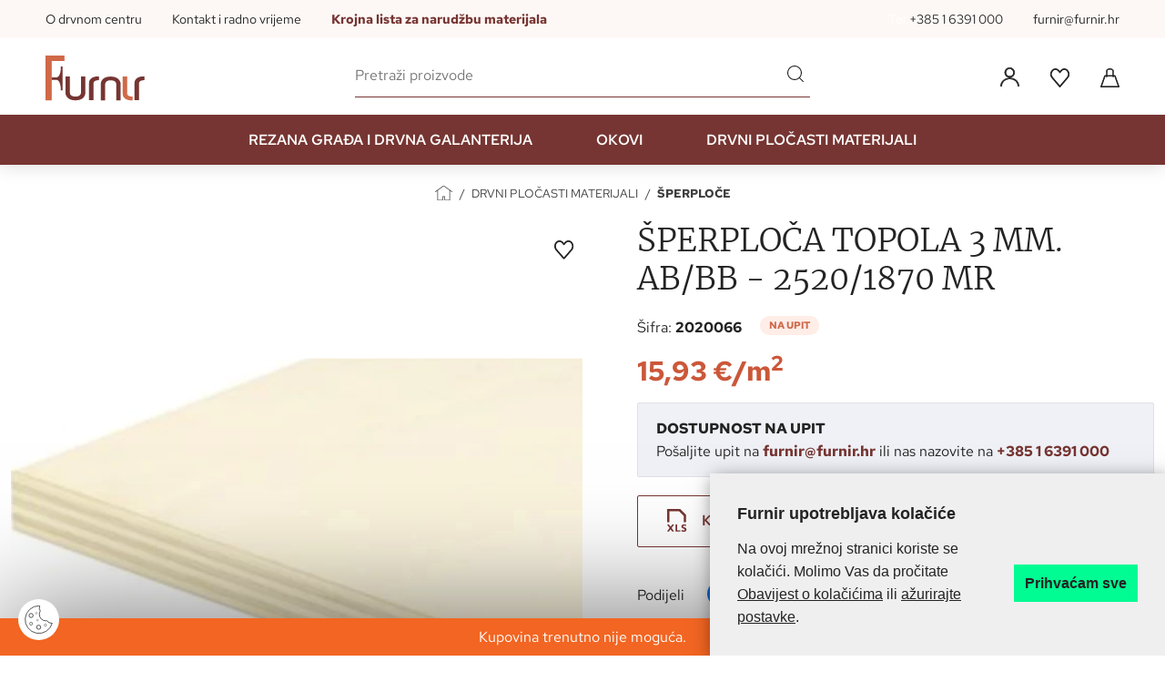

--- FILE ---
content_type: text/html; charset=utf-8
request_url: https://furnir.hr/proizvod/sperploca-topola-3-mm-ab-bb-2520-1870-mr/935/
body_size: 21892
content:




<!DOCTYPE html>
<html>
<head>

    <script src="/js/gd-cookie.js"></script>

        <script>
            var dataLayer = window.dataLayer || [];
        </script>


    <script>window.dataLayer = window.dataLayer || []; dataLayer.push({"event":"viewProductFb","facebook":{"view":{"products":[{"content_ids":"2020066","content_type":"product","currency":"HRK","value":15.93000000000}]}}});</script><script>window.dataLayer = window.dataLayer || []; dataLayer.push({"google_tag_params":{"dynx_itemid":"2020066","dynx_pagetype":"product","dynx_totalvalue":15.93000000000}});</script><script>dataLayer.push({
  "event": "productView",
  "ecommerce": {
    "detail": {
      "actionField": {
        "list": "DRVNI PLOČASTI MATERIJALI"
      },
      "products": [
        {
          "id": "935",
          "name": "ŠPERPLOČA TOPOLA 3 MM. AB/BB - 2520/1870 MR",
          "price": "15.93",
          "category": "DRVNI PLOČASTI MATERIJALI",
          "brand": ""
        }
      ]
    }
  }
});</script>
            <!-- Google tag (gtag.js) -->
            <script async src="https://www.googletagmanager.com/gtag/js?id=G-VL20Z398ZB"></script>
            <script>
                window.dataLayer = window.dataLayer || [];
                function gtag() { dataLayer.push(arguments); }
                gtag('js', new Date());

                gtag('config', 'G-VL20Z398ZB');
            </script>

    <script>
            var useGA3 = true;
            function productClick(imeGrupe, imeProizvoda, id, cijena, brand, index) {
                if (!useGA3) return;
                dataLayer.push({
                    'event': 'productClick', 'ecommerce': {
                        'click': {
                            'actionField': { 'list': 'Kategorija ' + imeGrupe }, 'products': [{
                                'name': brand + ' ' + imeProizvoda,
                                'id': id,
                                'price': cijena,
                                'category': imeGrupe,
                                'brand': brand,
                                'position': index
                            }]
                        }
                    }
                });
            }
    </script>






        <title>ŠPERPLOČA TOPOLA 3 MM. AB/BB - 2520/1870 MR - Furnir</title>

    <meta http-equiv="X-UA-Compatible" content="IE=edge">
    <meta name="description" content="Naručite proizvod ŠPERPLOČA TOPOLA 3 MM. AB/BB - 2520/1870 MR  
                               po cijeni od 15,93 €
                               na furnir.hr i uštedite uz besplatnu dostavu." />
    <meta name="viewport" content="width=device-width, initial-scale=1.0" />


    <meta property="og:title" content="ŠPERPLOČA TOPOLA 3 MM. AB/BB - 2520/1870 MR-Furnir" />
    <meta property="og:type" content="website" />
    <meta property="og:url" content="https://furnir.hr/proizvod/sperploca-topola-3-mm-ab-bb-2520-1870-mr/935/" />
        <meta property="og:image" content="https://furnir.hr/_SHOP/files/products/2020066.png?id=3161?preset=product-fullsize" />

    <script>
        var BASE = "/";
        var fq = "https://furnir.hr";
    </script>

    <link href="/Content/css?v=gEXzb2r5R_ZiKhrN2-pKaC8Z03rVXs4CinQ6dgtSk501" rel="stylesheet"/>


    <link rel="stylesheet" href="/Content/gd-cookie.css">

    <script src="https://browser.sentry-cdn.com/5.29.2/bundle.min.js" crossorigin="anonymous"></script>

    <link rel="apple-touch-icon" sizes="180x180" href="/img/favicons/apple-touch-icon.png">
    <link rel="icon" type="image/png" sizes="32x32" href="/img/favicons/favicon-32x32.png">
    <link rel="icon" type="image/png" sizes="16x16" href="/img/favicons/favicon-16x16.png">
    <link rel="shortcut icon" href="/img/favicons/favicon.ico" type="image/x-icon" />





    <script>

        Sentry.init({
            dsn: 'https://f775b3a94973468b817b7807650705ea@sentry.globaldizajn.hr/53',
            environment: 'production',
        });
    </script>





</head>

<body class="homepage" id="page_top">
    

    <div class="dark-overlay"></div>


    

    <header id="header" class="nav-down">
        <div class="topbar d-flex justify-content-lg-between justify-content-center">
            <ul class="left-side">
                <li>
                    <a href="https://furnir.hr/web/o-nama/486/">O drvnom centru</a>
                </li>
                <li>
                    <a href="/kontakt">Kontakt i radno vrijeme</a>
                </li>
                <li>
                    <a class="topBarLista" href="/_SHOP/ExcelFiles/KrojnaLista.xlsx" download="KrojnaLista.xlsx">Krojna lista za narudžbu materijala</a>
                </li>
            </ul>

            <ul class="right-side">
                
                <li><span class="tel-label">Tel:</span><a href="tel:0038516391000">+385 1 6391 000</a></li>
                <li><a href="mailto:furnir@furnir.hr">furnir@furnir.hr</a></li>
                <!--
                <li>
                    <div class="lang" id="lang">
                            <div class="lang-curr-label">
                                <span>HR</span>
                                <svg xmlns="http://www.w3.org/2000/svg" width="11" height="6" viewBox="0 0 14 8"><path d="M7,8a1,1,0,0,1-.707-.293l-6-6A1,1,0,0,1,1.707.293L7,5.586,12.293.293a1,1,0,1,1,1.414,1.414l-6,6A1,1,0,0,1,7,8Z" /></svg>
                            </div>

                        <ul>

                            <li><a href="/proizvod/sperploca-topola-3-mm-ab-bb-2520-1870-mr/935/?&amp;lang=hr">HR</a></li>
                            <li><a href="/proizvod/sperploca-topola-3-mm-ab-bb-2520-1870-mr/935/?&amp;lang=en">EN</a></li>
                            <li><a href="/proizvod/sperploca-topola-3-mm-ab-bb-2520-1870-mr/935/?&amp;lang=de">DE</a></li>
                        </ul>
                    </div>
                </li>
                -->
            </ul>
        </div>
        <div class="header-wrapper d-flex justify-content-between">

            <a href="/" class="logo">
                <img src="/img/furnir-logo.svg" alt="Furnir Drvni Centar" class="img-fluid" />
            </a>

            <div class="search" id="vue-search">
                <form id="katalogSearch" method="GET" action="/katalog">
                    <ul>
                        <li class="search-field">
                            <input type="text" name="query" id="transcript" @keyup="doSearch($event)" value="" placeholder="Pretraži proizvode" autocomplete="off" />
                        </li>
                        <li class="search-btn">
                            <a href="javascript:;" @click="submit">
                                <svg version="1.1" id="Layer_1" xmlns="http://www.w3.org/2000/svg" xmlns:xlink="http://www.w3.org/1999/xlink" x="0px" y="0px" viewBox="0 0 32 32" style="enable-background:new 0 0 32 32;" xml:space="preserve">
                                <path d="M31.7,30.4l-6.8-6.8c2.2-2.5,3.5-5.8,3.5-9.3C28.4,6.4,22,0,14.2,0S0,6.4,0,14.2s6.4,14.2,14.2,14.2c3.6,0,6.8-1.3,9.3-3.5
	                                l6.8,6.8c0.2,0.2,0.4,0.3,0.7,0.3c0.2,0,0.5-0.1,0.7-0.3C32.1,31.4,32.1,30.8,31.7,30.4z M1.9,14.2c0-6.8,5.5-12.3,12.3-12.3
	                                s12.3,5.5,12.3,12.3S21,26.5,14.2,26.5S1.9,21,1.9,14.2z" />

                                </svg>
                            </a>
                        </li>
                    </ul>

                    <div class="suggest-box" v-if="showFlyout">
                        <div class="results">
                            <div class="collection">
                                <div v-if="!isMobile" class="collection-title brand">Brand</div>

                                <ul v-if="!isMobile" class="reset brand-list">
                                    <li v-for="brand in brands">
                                        <a :href="RootUrl + 'katalog/brand/' + brand.UrlName + '?query=' + querystring">{{brand.Name}}</a>
                                    </li>
                                </ul>

                                <div v-if="!isMobile" class="collection-title kategorija">Kategorija</div>

                                <ul v-if="!isMobile" class="reset kategorija-list">
                                    <li v-for="group in groups"><a :href="getGroupPath(group) + '?query=' + querystring">{{group.Name}} </a></li>
                                </ul>

                            </div><!-- end results -->


                            <div class="product-list-small">
                                <div class="collection-title proizvodi">Proizvodi<span class="icon-close" @click="showFlyout = false"></span></div>
                                <div v-for="product in listOfSearchedProducts" class="item">
                                    <a :href="product.GenerateUrl" class="spc">
                                        <span class="img">
                                            <img width="50" height="50" :alt="product.Name" :src="Store.Helpers.buildUrl(product.MainImageUrl, 'product-thumbnail')" class="img-fluid" />
                                        </span>
                                        <span class="spc-info">
                                            <span class="name">{{product.Name}}</span>
                                            <span class="grupa-opis" v-if="product.groups.length > 0">{{product.groups[0].Name}}</span>
                                        </span>
                                        <!-- za prikaz grupa kao opis-->
                                    </a>
                                </div>
                            </div><!-- end product list small -->
                        </div><!-- end results -->

                        <div class="buttons"><input type="submit" class="btn btn-primary" :value="'Prikaži sve rezultate'" /></div>
                    </div><!-- end suggest box -->
                </form>
            </div>

            <ul class="header-menu">
                <!--
                <li>
                    <div class="lang currency" id="currency">
                            <div class="lang-curr-label">
                                <span>EUR</span>

                                <svg xmlns="http://www.w3.org/2000/svg" width="11" height="6" viewBox="0 0 14 8"><path d="M7,8a1,1,0,0,1-.707-.293l-6-6A1,1,0,0,1,1.707.293L7,5.586,12.293.293a1,1,0,1,1,1.414,1.414l-6,6A1,1,0,0,1,7,8Z" /></svg>
                            </div>

                        <ul>
                            <li><a href="/proizvod/sperploca-topola-3-mm-ab-bb-2520-1870-mr/935/?&amp;curr=hrk">HRK</a></li>
                            <li><a href="/proizvod/sperploca-topola-3-mm-ab-bb-2520-1870-mr/935/?&amp;curr=eur">EUR</a></li>
                            <li><a href="/proizvod/sperploca-topola-3-mm-ab-bb-2520-1870-mr/935/?&amp;curr=usd">USD</a></li>
                            <li><a href="/proizvod/sperploca-topola-3-mm-ab-bb-2520-1870-mr/935/?&amp;curr=jpy">JPY</a></li>
                        </ul>
                    </div>
                </li>
                -->

                    <li class="login-register user-menu-trigger">
                        <a href="javascript:;" class="icon-user">
                            <svg xmlns="http://www.w3.org/2000/svg" width="20.738" height="20.813" viewBox="0 0 20.738 20.813"><g transform="translate(0.368 0.353)"><path d="M114.313,205c6.954,0,6.954,10.547,0,10.547S107.359,205,114.313,205Zm-9.845,20.051c.567-9.1,11.68-11.261,17.261-6.2a8.9,8.9,0,0,1,2.739,6.194l-1.105.046a8.069,8.069,0,0,0-2.415-5.447c-4.52-4.556-14.822-2.767-15.329,5.45l-1.105-.046Zm9.891-18.946c-5.481,0-5.481,8.29,0,8.29S119.84,206.1,114.359,206.1Z" transform="translate(-104.468 -205)" fill="#763532" /><path d="M114.313,204.65a5.37,5.37,0,0,1,4.175,1.767,6.041,6.041,0,0,1,0,7.713,5.2,5.2,0,0,1-3.357,1.718,11.747,11.747,0,0,1,3.333.669,10.394,10.394,0,0,1,3.5,2.078,9.263,9.263,0,0,1,2.853,6.433l.021.355-1.805.075-.02-.344a7.715,7.715,0,0,0-2.313-5.22,8.609,8.609,0,0,0-6.119-2.347c-3.923,0-8.292,2.369-8.613,7.571l-.021.342-1.48-.06H104.1l.023-.372a9.313,9.313,0,0,1,3.448-6.9,10.849,10.849,0,0,1,6.034-2.274,5.214,5.214,0,0,1-3.461-1.73,6.041,6.041,0,0,1,0-7.713,5.37,5.37,0,0,1,4.169-1.761Zm0,10.547a4.69,4.69,0,0,0,3.649-1.529,5.115,5.115,0,0,0,1.217-3.394,4.941,4.941,0,0,0-8.515-3.394,5.115,5.115,0,0,0-1.217,3.394,4.693,4.693,0,0,0,4.866,4.926Zm9.779,9.517a8.465,8.465,0,0,0-2.6-5.6,10.543,10.543,0,0,0-7.036-2.584c-4.3,0-9.075,2.565-9.613,8.185l.451.019a8.233,8.233,0,0,1,3.1-5.839,9.974,9.974,0,0,1,6.18-2.047A9.311,9.311,0,0,1,121.2,219.4a8.344,8.344,0,0,1,2.49,5.33Zm-9.733-18.959a4.309,4.309,0,0,1,3.345,1.414,4.814,4.814,0,0,1,0,6.162,4.665,4.665,0,0,1-6.691,0,4.814,4.814,0,0,1,0-6.162,4.309,4.309,0,0,1,3.346-1.414Zm0,8.29a3.629,3.629,0,0,0,2.82-1.177,3.939,3.939,0,0,0,.94-2.618,3.822,3.822,0,0,0-6.581-2.618,3.939,3.939,0,0,0-.94,2.618,3.622,3.622,0,0,0,3.761,3.8Z" transform="translate(-104.468 -205)" fill="#763532" /></g></svg>
                        </a>
                        <ul class="user-menu not-logged">
                            <li><a href="/Prijava">Prijava</a></li>
                            <li><a href="/PodaciRegistracija">Registracija</a></li>
                        </ul>
                    </li>


                <li>
                    <a href="/ListaZelja" class="favs">
                        <svg xmlns="http://www.w3.org/2000/svg" width="21.199" height="20.812" viewBox="0 0 21.199 20.812"><g transform="translate(0.599 0.6)"><path d="M18.075,969.358a4.734,4.734,0,0,0-3.582,1.708,6.43,6.43,0,0,0,0,8.218l8.313,9.592a.254.254,0,0,0,.4,0q4.164-4.789,8.321-9.583a6.428,6.428,0,0,0,0-8.218,4.619,4.619,0,0,0-7.172,0l-1.343,1.532-1.343-1.541a4.751,4.751,0,0,0-3.594-1.708Zm0,.585a4.237,4.237,0,0,1,3.2,1.532l1.538,1.783a.254.254,0,0,0,.4,0l1.529-1.764a4.1,4.1,0,0,1,6.4,0,5.784,5.784,0,0,1,0,7.391l-8.127,9.351-8.127-9.36a5.8,5.8,0,0,1,0-7.4,4.22,4.22,0,0,1,3.187-1.533Z" transform="translate(-13.009 -969.358)" fill="#763532" /><path d="M18.075,968.758a5.326,5.326,0,0,1,4.043,1.915l.892,1.023.891-1.016a5.218,5.218,0,0,1,8.076,0,7.027,7.027,0,0,1,0,9l-4.156,4.785-4.163,4.795a.854.854,0,0,1-1.308,0l-8.311-9.59a7.03,7.03,0,0,1,0-9A5.317,5.317,0,0,1,18.075,968.758Zm4.283,4.89-1.536-1.781a3.5,3.5,0,0,0-5.488,0,5.2,5.2,0,0,0,0,6.614l7.674,8.838,3.619-4.164,4.055-4.666a5.186,5.186,0,0,0,0-6.6,3.5,3.5,0,0,0-5.49,0l-1.526,1.761a.854.854,0,0,1-1.309,0Z" transform="translate(-13.009 -969.358)" fill="#763532" /></g></svg>
                        <i style='display:none' id="favoritesNum">0</i>
                    </a>
                </li>

                <li class="show-mini-bag">
                    <a href="/Kosarica" class="icon-bag">
                        <svg xmlns="http://www.w3.org/2000/svg" width="20.7" height="20.702" viewBox="0 0 20.7 20.702"><g transform="translate(0.349 0.352)"><path d="M19.584,44.581H.418a.424.424,0,0,1-.338-.164.371.371,0,0,1-.056-.354L4.19,32.269A.413.413,0,0,1,4.584,32H15.418a.417.417,0,0,1,.4.269L19.98,44.063a.378.378,0,0,1-.056.354.429.429,0,0,1-.34.164ZM1,43.794H19.01L15.118,32.786H4.884Z" transform="translate(-0.001 -24.581)" fill="#763532" /><path d="M19.584,44.931H.418a.777.777,0,0,1-.617-.3A.719.719,0,0,1-.3,43.946L3.86,32.152a.762.762,0,0,1,.724-.5H15.418a.768.768,0,0,1,.725.5l4.167,11.8a.727.727,0,0,1-.106.68.784.784,0,0,1-.62.3Zm-15-12.581a.067.067,0,0,0-.064.034L.354,44.18a.022.022,0,0,0,0,.024.076.076,0,0,0,.061.026H19.584a.08.08,0,0,0,.062-.027.028.028,0,0,0,0-.023l-4.167-11.8a.07.07,0,0,0-.066-.035ZM19.5,44.144H.5L4.637,32.436H15.366Zm-18.01-.7H18.51L14.87,33.136H5.132Z" transform="translate(-0.001 -24.581)" fill="#763532" /><path d="M35.47,9.042a.394.394,0,0,1-.393-.393v-5.5C35.077,1.52,33.695.79,32.325.79h-.786c-1.37,0-2.752.73-2.752,2.359v5.5a.393.393,0,0,1-.786,0v-5.5C28,1.293,29.456,0,31.538,0h.786c2.083,0,3.538,1.293,3.538,3.145v5.5a.394.394,0,0,1-.392.4Z" transform="translate(-21.932)" fill="#763532" /><path d="M35.47,9.392a.744.744,0,0,1-.743-.743v-5.5c0-1.483-1.294-2.009-2.4-2.009h-.786c-1.108,0-2.4.526-2.4,2.009v5.5a.743.743,0,0,1-1.486,0v-5.5a3.328,3.328,0,0,1,1.1-2.532A4.16,4.16,0,0,1,31.538-.35h.786a4.16,4.16,0,0,1,2.783.967,3.328,3.328,0,0,1,1.106,2.529v5.5a.744.744,0,0,1-.743.746ZM31.538.436h.786a3.518,3.518,0,0,1,2.1.638,2.482,2.482,0,0,1,1,2.071v5.5a.043.043,0,0,0,.086,0v-5.5a2.883,2.883,0,0,0-3.188-2.8h-.786a2.88,2.88,0,0,0-3.188,2.8v5.5a.043.043,0,1,0,.086,0v-5.5a2.482,2.482,0,0,1,1-2.071,3.518,3.518,0,0,1,2.1-.638Z" transform="translate(-21.932)" fill="#763532" /></g></svg>
                        <i style='display:none' id="articleNum">0</i>
                    </a>
                    
                </li>

                <li class="tablet-visible mobile-menu-trigger"><a href="javascript:void(0);"></a></li>

            </ul>



        </div>
        <div class="main-menu-wrapper" id="navbar">
            <div class="container-menu">
                <div class="mobile-main-menu-head">
                    <ul>
                        <li>IZBORNIK</li>
                        <li class="mobile-menu-close">
                            <a href="javascript:void(0);" class="icon-close">
                                <svg xmlns="http://www.w3.org/2000/svg" width="17" height="17" viewBox="0 0 19.441 19.441"><g transform="translate(-254.68 -257.879)"><path d="M0,22.994a1.5,1.5,0,0,1-1.5-1.5V0A1.5,1.5,0,0,1,0-1.5,1.5,1.5,0,0,1,1.5,0V21.494A1.5,1.5,0,0,1,0,22.994Z" transform="translate(256.802 260) rotate(-45)"></path><path d="M0,22.994a1.5,1.5,0,0,1-1.5-1.5V0A1.5,1.5,0,0,1,0-1.5,1.5,1.5,0,0,1,1.5,0V21.494A1.5,1.5,0,0,1,0,22.994Z" transform="translate(272 260) rotate(45)"></path></g></svg>
                            </a>
                        </li>
                    </ul>
                </div>

                <!--
                <div class="currency-mobile">
                    <div class="lang currency" id="currency">
                            <div class="lang-curr-label">
                                <span>EUR</span>

                                <svg xmlns="http://www.w3.org/2000/svg" width="11" height="6" viewBox="0 0 14 8"><path d="M7,8a1,1,0,0,1-.707-.293l-6-6A1,1,0,0,1,1.707.293L7,5.586,12.293.293a1,1,0,1,1,1.414,1.414l-6,6A1,1,0,0,1,7,8Z" /></svg>
                            </div>

                        <ul>
                            <li><a href="/proizvod/sperploca-topola-3-mm-ab-bb-2520-1870-mr/935/?&amp;curr=hrk">HRK</a></li>
                            <li><a href="/proizvod/sperploca-topola-3-mm-ab-bb-2520-1870-mr/935/?&amp;curr=eur">EUR</a></li>
                            <li><a href="/proizvod/sperploca-topola-3-mm-ab-bb-2520-1870-mr/935/?&amp;curr=usd">USD</a></li>
                            <li><a href="/proizvod/sperploca-topola-3-mm-ab-bb-2520-1870-mr/935/?&amp;curr=jpy">JPY</a></li>
                        </ul>
                    </div>
                </div>
                -->



                <ul class="user-links">
                        <li><a href="/Prijava"> Prijava</a></li>
                        <li><a href="/PodaciRegistracija">Registracija</a></li>
                </ul>

                <nav class="main-menu">
    <ul class="d-xl-flex justify-content-center">
                <li>
                    <a href="/katalog/rezana-gradja-i-drvna-galanterija/">REZANA GRAĐA I DRVNA GALANTERIJA</a>

                    <ul class="sub-nav">
                            <li class="show-all-in-cat show-all-in-cat-bold"><a href="/katalog/rezana-gradja-i-drvna-galanterija">Prikaži sve</a></li>

                            <li class="sub-nav-col">
                                <a href="/katalog/rezana-gradja-i-drvna-galanterija/blanjani-stupci-i-letvice/" class="cat-name">BLANJANI STUPCI I LETVICE</a>
                            </li>
                            <li class="sub-nav-col">
                                <a href="/katalog/rezana-gradja-i-drvna-galanterija/furniri/" class="cat-name">FURNIRI</a>
                            </li>
                            <li class="sub-nav-col">
                                <a href="/katalog/rezana-gradja-i-drvna-galanterija/gazista/" class="cat-name">GAZIŠTA</a>
                            </li>
                            <li class="sub-nav-col">
                                <a href="/katalog/rezana-gradja-i-drvna-galanterija/rezana-gradja/" class="cat-name">REZANA GRAĐA</a>
                            </li>
                            <li class="sub-nav-col">
                                <a href="/katalog/rezana-gradja-i-drvna-galanterija/ljepljene-masivne-ploce/" class="cat-name">LJEPLJENE MASIVNE PLOČE</a>
                            </li>
                            <li class="sub-nav-col">
                                <a href="/katalog/rezana-gradja-i-drvna-galanterija/masivne-ploce-stola/" class="cat-name">MASIVNE PLOČE STOLA</a>
                            </li>
                            <li class="sub-nav-col">
                                <a href="/katalog/rezana-gradja-i-drvna-galanterija/pragovi/" class="cat-name">PRAGOVI</a>
                            </li>
                            <li class="sub-nav-col">
                                <a href="/katalog/rezana-gradja-i-drvna-galanterija/rukohvati/" class="cat-name">RUKOHVATI</a>
                            </li>

                    </ul>
                </li>
                <li>
                    <a href="/katalog/okovi/">OKOVI</a>

                    <ul class="sub-nav">
                            <li class="show-all-in-cat show-all-in-cat-bold"><a href="/katalog/okovi">Prikaži sve</a></li>

                            <li class="sub-nav-col">
                                <a href="/katalog/okovi/oprema-za-kuhinje/" class="cat-name">OPREMA ZA KUHINJE</a>
                            </li>
                            <li class="sub-nav-col">
                                <a href="/katalog/okovi/ruckice-za-namjestaj-i-vjesalice/" class="cat-name">RUČKICE ZA NAMJEŠTAJ I VJEŠALICE</a>
                            </li>
                            <li class="sub-nav-col">
                                <a href="/katalog/okovi/spojnice/" class="cat-name">SPOJNICE</a>
                            </li>
                            <li class="sub-nav-col">
                                <a href="/katalog/okovi/vodilice-i-sistemi-ladica/" class="cat-name">VODILICE I SISTEMI LADICA</a>
                            </li>
                            <li class="sub-nav-col">
                                <a href="/katalog/okovi/nogekotacici-i-postolja-za-stolove/" class="cat-name">NOGE,KOTAČIĆI I POSTOLJA ZA STOLOVE</a>
                            </li>
                            <li class="sub-nav-col">
                                <a href="/katalog/okovi/spojninosivi-i-podizni-okovi/" class="cat-name">SPOJNI,NOSIVI I PODIZNI OKOVI</a>
                            </li>
                            <li class="sub-nav-col">
                                <a href="/katalog/okovi/oprema-za-ormare-i-garderobni-okovi/" class="cat-name">OPREMA ZA ORMARE i GARDEROBNI OKOVI</a>
                            </li>
                            <li class="sub-nav-col">
                                <a href="/katalog/okovi/sistemi-za-klizna-vrata/" class="cat-name">SISTEMI ZA KLIZNA VRATA</a>
                            </li>
                            <li class="sub-nav-col">
                                <a href="/katalog/okovi/opremanje-namjestaja-i-uredjenje/" class="cat-name">OPREMANJE NAMJEŠTAJA I UREĐENJE</a>
                            </li>

                    </ul>
                </li>
                <li>
                    <a href="/katalog/drvni-plocasti-materijali/">DRVNI PLOČASTI MATERIJALI</a>

                    <ul class="sub-nav">
                            <li class="show-all-in-cat show-all-in-cat-bold"><a href="/katalog/drvni-plocasti-materijali">Prikaži sve</a></li>

                            <li class="sub-nav-col">
                                <a href="/katalog/drvni-plocasti-materijali/iveral/" class="cat-name">IVERAL</a>
                            </li>
                            <li class="sub-nav-col">
                                <a href="/katalog/drvni-plocasti-materijali/radne-ploce/" class="cat-name">RADNE PLOČE</a>
                            </li>
                            <li class="sub-nav-col">
                                <a href="/katalog/drvni-plocasti-materijali/acryl-i-pvc-folija/" class="cat-name">ACRYL i PVC FOLIJA</a>
                            </li>
                            <li class="sub-nav-col">
                                <a href="/katalog/drvni-plocasti-materijali/lesonit/" class="cat-name">LESONIT</a>
                            </li>
                            <li class="sub-nav-col">
                                <a href="/katalog/drvni-plocasti-materijali/iverica-sirova-i-furnirana/" class="cat-name">IVERICA SIROVA I FURNIRANA</a>
                            </li>
                            <li class="sub-nav-col">
                                <a href="/katalog/drvni-plocasti-materijali/gradjevinska-oplata/" class="cat-name">GRAĐEVINSKA OPLATA</a>
                            </li>
                            <li class="sub-nav-col">
                                <a href="/katalog/drvni-plocasti-materijali/mediapan-sirovi-i-grundirani/" class="cat-name">MEDIAPAN SIROVI I GRUNDIRANI</a>
                            </li>
                            <li class="sub-nav-col">
                                <a href="/katalog/drvni-plocasti-materijali/osb-i-qsb-ploce/" class="cat-name">OSB i QSB PLOČE</a>
                            </li>
                            <li class="sub-nav-col">
                                <a href="/katalog/drvni-plocasti-materijali/panel-ploce/" class="cat-name">PANEL PLOČE</a>
                            </li>
                            <li class="sub-nav-col">
                                <a href="/katalog/drvni-plocasti-materijali/sperploce/" class="cat-name">ŠPERPLOČE</a>
                            </li>
                            <li class="sub-nav-col">
                                <a href="/katalog/drvni-plocasti-materijali/kompozitni-podovi-terafest/" class="cat-name">KOMPOZITNI PODOVI TERAFEST</a>
                            </li>
                            <li class="sub-nav-col">
                                <a href="/katalog/drvni-plocasti-materijali/zidne-obloge-rocko-tiles-i-akusticni-paneli/" class="cat-name">ZIDNE OBLOGE ROCKO TILES I AKUSTIČNI PANELI</a>
                            </li>

                    </ul>
                </li>
    </ul>
</nav>


            </div>
        </div>
    </header>

    <div class="main-content-wrapper">
        





<div class="main product-container" id="app-cont" v-cloak>
    <div class="path">
        <div class="container">
            

<div class="breadcrumbs">
    <ul id="bread" itemprop="breadcrumb" itemscope="" itemtype="https://schema.org/BreadcrumbList">
        
        <li itemprop="itemListElement" itemscope="" itemtype="https://schema.org/ListItem">
            <a class="home-ico" itemtype="https://schema.org/Globalshop" itemprop="item" href="/">
                <span itemprop="name"></span>
            </a>
            <meta itemprop="position" content="1">
        </li>
            <li itemprop="itemListElement" itemscope="" itemtype="https://schema.org/ListItem">
<a itemtype="https://schema.org/Thing" itemprop="item" href="/katalog/drvni-plocasti-materijali/">
                        <span itemprop="name">DRVNI PLOČASTI MATERIJALI </span>
                    </a>
                <meta itemprop="position" content="2">
            </li>
            <li itemprop="itemListElement" itemscope="" itemtype="https://schema.org/ListItem">
<a itemtype="https://schema.org/Thing" itemprop="item" href="/katalog/sperploce/">
                        <span itemprop="name">ŠPERPLOČE </span>
                    </a>
                <meta itemprop="position" content="3">
            </li>
    </ul>
</div>
        </div>
    </div>

    <div class="page-content">
        <div class="container">
            <div class="product clearfix">
                <div class="product-pic">
                    <div class="product-pic-inner">
                        <ul class="item-badges">
                            <li v-if="CurrentProduct.Savings > 0 && CurrentProduct.Stock > 0"><span class="badge-discount">{{CurrentProduct.Savings_percentage_print}}</span></li>
                            <li v-else-if="CurrentProduct.IsNew == true"><span class="badge-new">NOVO</span></li>
                        </ul>


                        <a @click="addToWishlist(CurrentProduct.Id)" v-if="CurrentProduct.isInWishlist == false || CurrentProduct.isInWishlist == undefined" class="favorite-trigger empty"></a>



                        <a @click="removeFromWishlist(CurrentProduct.Id)" v-if="CurrentProduct.isInWishlist === true" class="favorite-trigger liked"></a>

                        <div class="product-pic-carousel">

                                <div id="gallery">
                                        <a href="/_SHOP/files/products/2020066.png?preset=product-fullsize">
                                            <picture>
                                                <source srcset="/_SHOP/files/products/2020066.png?preset=product-main" type="image/webp" class="img-fluid">
                                                <source srcset="/_SHOP/files/products/2020066.png?preset=product-main-jpg" type="image/jpg" class="img-fluid">
                                                <img src="/_SHOP/files/products/2020066.png?preset=product-main-jpg" width="560" height="560" alt="ŠPERPLOČA TOPOLA 3 MM. AB/BB - 2520/1870 MR" class="img-fluid" />
                                            </picture>
                                        </a>
                                </div>
                        </div>
                    </div>


                </div>
                <div class="product-general">
                    <h1 class="product-name">ŠPERPLOČA TOPOLA 3 MM. AB/BB - 2520/1870 MR</h1>
                    <div class="code-availability">
                        <div class="code">Šifra: <strong>{{CurrentProduct.Code}}</strong></div>
                        <div class="availability">
                            <div>
                                <div class="available" v-if="CurrentProduct.Stock > 0 && CurrentProduct.Enabled">raspoloživo</div>
                                <div class="available not" v-else>na upit</div>
                            </div>
                        </div>

                    </div>
                    <div class="product-price">
                        <span class="price-now">{{CurrentProduct.SinglePriceToPay_print}}</span><span class="price-now" v-html="unitMeasure(CurrentProduct)"></span>



                    </div>

                    

                    <!--boja i velicina sekcija-->
                    <div class="package-wrapper" v-if="Variants.length > 0">
                        <div class="package-label">Odaberite modifikator</div>
                        <ul v-for="(attr, index) in Variants">
                            {{attr.Name}}
                            <li @click="switchVariant(attrVal.ProductId, attrVal.AttributeNameId)" v-for="(attrVal, index2) in attr.AttributeValues" :class="{active: isModActive(attrVal.ProductId)}" v-bind:selected="index === 0">
                                <a :class="checkInvalid(attr)" href="javascript:void(0);">{{attrVal.Value}}</a>
                            </li>
                            
                        </ul>
                    </div>
                    


                    <!--/boja i velicina sekcija-->


                    <div class="product-add clearfix">
                        <div class="btn-naruci-note" v-if="responseMsg != ''">
                            <div class="">{{responseMsg}}</div>
                        </div>

                        <div v-if="CurrentProduct.Stock > 0">
                            <div class="product-set-qty">
                                <ul class="change_qty">
                                    <li><a href="javascript:;" @click="decreaseQuantity" class="action-handle sub" data-field="quant[1]" data-type="minus"><span class="icon-minus">-</span></a></li>
                                    <li class="prod_qty">
                                        <input v-if="CurrentProduct.Quantity > 0" name="" type="text" class="positive-integer" maxlength="3" v-model.lazy="CurrentProduct.Quantity" />
                                        <input v-show="!isNaN(CurrentProduct.Quantity)" v-else name="" type="text" class="positive-integer" maxlength="3" v-model.lazy="CurrentProduct.Quantity + 1" />
                                    </li>
                                    <li><a href="javascript:;" @click="increaseQuantity" class="action-handle add" data-field="quant[1]" data-type="plus"><span class="icon-plus">+</span></a></li>
                                </ul>
                            </div>

                            <a href="javascript:;" @click="addToBasket(CurrentProduct, CurrentProduct.Quantity)" v-if="CurrentProduct.isBought == false"
                               class="btn btn-action">
                                Dodajte u košaricu
                            </a>

                            <a href="/Kosarica" v-if="CurrentProduct.isBought == true"
                               class="btn btn-action btn-action-white">
                                Dovrši kupovinu
                            </a>
                        </div>

                        <div v-else>
                            <div class="product-benefits out-of-stock">
                                <div class=""><strong>DOSTUPNOST NA UPIT</strong></div>

                                Pošaljite upit na <a target="_blank" href="mailto:furnir@furnir.hr?subject=%c5%a0PERPLO%c4%8cA+TOPOLA+3+MM.+AB%2fBB+-+2520%2f1870+MR">furnir@furnir.hr</a> ili nas nazovite na
<a href="tel:0038516391000" class="phone-contact"><span class="icon-mobile"></span> <strong>+385 1 6391 000</strong></a>
                            </div>
                        </div>



                    </div>

                    



                    

                                                                <a class="btn btn-secondary btn-excel" href="/_SHOP/ExcelFiles/KrojnaLista.xlsx" download="KrojnaLista.xlsx">Krojna lista za narudžbu materijala</a>


                    <div class="product-share clearfix">
                        <div class="addthis_toolbox">
                            
<div class="addthis_toolbox">
    <span class="share-label">Podijeli</span>
    <div class="custom_images">
        <a target="_blank" href="https://www.facebook.com/sharer/sharer.php?u=http://furnir.hr/proizvod/sperploca-topola-3-mm-ab-bb-2520-1870-mr/935/"><span class="fb-ico"><img src="/img/facebook.svg" width="28" height="28" class="img-fluid" /></span></a>
        <a target="_blank" href="mailto:?subject=Podijeljeno sa Furnir&amp;body=Provjerite ŠPERPLOČA TOPOLA 3 MM. AB/BB - 2520/1870 MR na furnir.hr - http://furnir.hr/proizvod/sperploca-topola-3-mm-ab-bb-2520-1870-mr/935/"><span class="mail-ico"><img src="/img/mail.svg" width="28" height="28" class="img-fluid" /></span></a>
        <a target="_blank" href="viber://forward?text=http://furnir.hr/proizvod/sperploca-topola-3-mm-ab-bb-2520-1870-mr/935/" class="viber"><span class="viber-ico"><img src="/img/viber.svg" width="28" height="28" class="img-fluid" /></span></a>
        <a target="_blank" href="whatsapp://send?text=http://furnir.hr/proizvod/sperploca-topola-3-mm-ab-bb-2520-1870-mr/935/" class="whatsapp"><span class="whatsapp-ico"><img src="/img/wapp.svg" width="28" height="28" class="img-fluid" /></span></a>
    </div>
</div>


                        </div>

                        <a class="print-page" target="_blank" rel="nofollow" href="/Print/935">
                            <svg xmlns="http://www.w3.org/2000/svg" width="23" height="23" viewBox="0 0 23 23"><path d="M19.631,5.795H19V3.369A3.373,3.373,0,0,0,15.633,0H7.367A3.373,3.373,0,0,0,4,3.369V5.795H3.369A3.373,3.373,0,0,0,0,9.164v5.391a3.373,3.373,0,0,0,3.369,3.369H4v3.055A2.024,2.024,0,0,0,6.02,23H16.98A2.024,2.024,0,0,0,19,20.979V17.924h.629A3.373,3.373,0,0,0,23,14.555V9.164A3.373,3.373,0,0,0,19.631,5.795ZM5.346,3.369A2.024,2.024,0,0,1,7.367,1.348h8.266a2.024,2.024,0,0,1,2.021,2.021V5.795H5.346ZM17.654,20.979a.675.675,0,0,1-.674.674H6.02a.675.675,0,0,1-.674-.674V14.33H17.654Zm4-6.424a2.024,2.024,0,0,1-2.021,2.021H19V14.33h.4a.674.674,0,1,0,0-1.348H3.594a.674.674,0,0,0,0,1.348H4v2.246H3.369a2.024,2.024,0,0,1-2.021-2.021V9.164A2.024,2.024,0,0,1,3.369,7.143H19.631a2.024,2.024,0,0,1,2.021,2.021Z" /><path d="M204.9,353h-3.281a.615.615,0,0,0,0,1.23H204.9a.615.615,0,0,0,0-1.23Z" transform="translate(-191.756 -337.057)" /><path d="M204.9,417h-3.281a.615.615,0,0,0,0,1.23H204.9a.615.615,0,0,0,0-1.23Z" transform="translate(-191.756 -397.896)" /><path d="M67.584,193H65.615a.615.615,0,0,0,0,1.23h1.969a.615.615,0,0,0,0-1.23Z" transform="translate(-62.334 -184.283)" /></svg>
                            <span>Ispis stranice</span>
                        </a>
                    </div>
                </div>
            </div>

            <div class="container">
                <div class="clearfix pro-desc-wrap">
                    <div class="product-description">
                        <div id="productDescription" style="margin-top:-180px; position:absolute"></div>

                        <ul class="nav nav-tabs justify-content-center" id="nav-tab" role="tablist">
                            <li class="nav-item"><a class="nav-link active" href="#prod_description" id="nav-desc-tab" data-bs-toggle="tab" data-bs-target="#prod_description" aria-selected="true">Opis</a></li>
                                <li class="nav-item"><a class="nav-link" href="#prod_specification" id="nav-specs-tab" data-bs-toggle="tab" data-bs-target="#prod_specification" aria-selected="false">Specifikacija</a></li>

                            <li class="nav-item"><a class="nav-link" href="#prod_faq" data-bs-toggle="tab" id="nav-faq-tab" data-bs-target="#prod_faq" aria-selected="false">Pitanja i odgovori</a></li>

                        </ul>

                        <div class="tab-content" id="tab-content">
                            <div class="tab-pane fade show active" id="prod_description">
                                <div class="product-sheet">
                                    
                                </div>
                            </div>
                            <div class="tab-pane fade" id="prod_specification">

                                <div class="half-col">
                                        <ul class="product-characteristic">
                                            <li>Porijeklo</li>
                                            <li>Italija</li>
                                        </ul>
                                        <ul class="product-characteristic">
                                            <li>Vrsta obrade</li>
                                            <li>SIROVO</li>
                                        </ul>
                                        <ul class="product-characteristic">
                                            <li>Debljina</li>
                                            <li>3</li>
                                        </ul>
                                </div>
                                    <div class="half-col">
                                            <ul class="product-characteristic">
                                                <li>Dužina</li>
                                                <li>2520</li>
                                            </ul>
                                            <ul class="product-characteristic">
                                                <li>Širina</li>
                                                <li>1720</li>
                                            </ul>
                                    </div>
                                <div class="clearfix"></div>
                            </div>
                            <div class="tab-pane fade" id="prod_faq">
                                <div class="product-sheet" id="prod-faq" data-bs-parent="#tab-content">
                                    <div class="card-body">
                                        <div class="faq-opis">


                                        </div>

                                        <div class="section-bottom">
                                            <a href="javascript:;" id="pitajteOProizvoduFormButton" class="btn btn-secondary">Postavi pitanje</a>
                                        </div>
                                    </div>

                                </div>
                            </div>
                        </div>
                    </div>
                </div>
            </div>

            <div class="featured">
                <div class="container">
                    <div class="row">
                        <div class="col-12">

                            <ul class="nav nav-tabs justify-content-center" id="home-featured">
                                                            </ul>

                            <div class="tab-content">
                                                            </div>

                        </div>
                    </div>

                </div>
            </div>
        </div>

        
        <div class="sign-in-up-wrapper" id="pitajteOProizvoduForm">
            <div class="sign-in-up">
                <a href="javascript:" class="sign-in-up-close">
                    <svg xmlns="http://www.w3.org/2000/svg" width="17" height="17" viewBox="0 0 19.441 19.441"><g transform="translate(-254.68 -257.879)"><path d="M0,22.994a1.5,1.5,0,0,1-1.5-1.5V0A1.5,1.5,0,0,1,0-1.5,1.5,1.5,0,0,1,1.5,0V21.494A1.5,1.5,0,0,1,0,22.994Z" transform="translate(256.802 260) rotate(-45)"></path><path d="M0,22.994a1.5,1.5,0,0,1-1.5-1.5V0A1.5,1.5,0,0,1,0-1.5,1.5,1.5,0,0,1,1.5,0V21.494A1.5,1.5,0,0,1,0,22.994Z" transform="translate(272 260) rotate(45)"></path></g></svg>
                </a>
                <div class="sign-in-up-inner">
                    <span class="logo"><img src="/img/furnir-logo.svg" alt="Furnir Drvni Centar" class="img-fluid" /></span>
                    <div class="title">Upit o proizvodu</div>
                    <div class="form-wrapper furnir-form-wrapper">
                        <form id="product-info-modal" type="post" method="post" action="/PitajFurnir">
                            <input type="hidden" value="product-info-modal" name="whatForm" />
                            <input type="hidden" value="2020066" name="code" />
                            <input type="hidden" value="935" name="proizvodID" />
                            <div class="form-group">
                                <label for="product-enquiry-name">Ime * </label>
                                <input type="text" class="form-control" id="product-enquiry-name" name="name" required>
                            </div>
                            <div class="form-group">
                                <label for="product-enquiry-email">E-mail *</label>
                                <input type="text" class="form-control" id="product-enquiry-email" name="email" required>
                            </div>
                            <div class="form-group">
                                <label for="product-info-message">Vaše pitanje *</label>
                                <textarea id="product-info-message" rows="5" name="pitanje" required></textarea>
                            </div>
                            <div class="form-group">
                                <label for="validacijaNum">Upišite sigurnosnu provjeru * 1776</label>
                                <input type="number" class="form-control" name="antispam" value="" required />
                            </div>
                            <div class="info">polja označena sa * su obavezna</div>

                            <button type="submit" class="btn btn-primary btn_upitLj">Pošalji</button>
                        </form>
                    </div>
                </div>
            </div>
        </div>

        <div class="sign-in-up-wrapper hidden" id="furnir_poruka">
            <div class="sign-in-up">
                <a href="javascript:" class="sign-in-up-close">
                    <svg xmlns="http://www.w3.org/2000/svg" width="17" height="17" viewBox="0 0 19.441 19.441"><g transform="translate(-254.68 -257.879)"><path d="M0,22.994a1.5,1.5,0,0,1-1.5-1.5V0A1.5,1.5,0,0,1,0-1.5,1.5,1.5,0,0,1,1.5,0V21.494A1.5,1.5,0,0,1,0,22.994Z" transform="translate(256.802 260) rotate(-45)"></path><path d="M0,22.994a1.5,1.5,0,0,1-1.5-1.5V0A1.5,1.5,0,0,1,0-1.5,1.5,1.5,0,0,1,1.5,0V21.494A1.5,1.5,0,0,1,0,22.994Z" transform="translate(272 260) rotate(45)"></path></g></svg>
                </a>
                <div class="sign-in-up-inner">
                    <div class="title">Vaš upit je poslan</div>
                </div>
            </div>
        </div>

    </div>
    </div>






    </div>


    
    <div class="recently-viewed" id="last-viewed">   
    <a href="javascript:void(0);" class="btn btn-primary">Pogledani proizvodi</a>
    <div class="recently-viewed-inner">
        <div class="container">
            <div class="row">
                <div class="col-12">
                    <div class="swiper">
                        <div class="swiper-wrapper d-flex align-items-stretch">
                            <div class="swiper-slide" v-for="(product, index) in products">
                                <div class="prod-item">
                                    <div :class="'favorite-trigger' + (product.isInWishlist ? ' liked' : ' empty' )" :onclick="'Store.Wishlist.likeProduct(this, ' + product.Id + ')'">
                                    </div>
                                    <ul class="item-badges">
                                        <li v-if="product.Savings > 0"><span class="badge-discount">{{product.Savings_percentage_print}}</span></li>
                                        <li v-if="product.isNew"><span class="badge-new">NOVO</span></li>
                                    </ul>
                                    <div class="item-pic">
                                        <a :href="product.GenerateUrl" onclick="productClick('imeGrupe', 'imeProizvoda','id','cijena','brand','position')">
                                            
                                            <img width="330" height="356" :src="imageUrl(product, 'preset=katalog-view-jpg')" :alt="product.Name" class="img-fluid">
                                        </a>
                                    </div>
                                    <ul class="d-flex align-content-between flex-column">
                                        <li class="item-title"><a :href="product.GenerateUrl" onclick="productClick('imeGrupe', 'imeProizvoda','id','cijena','brand','position')">{{product.Name}}</a></li>
                                        <li class="item-price">
                                            <div :class="{ 'price-now' : product.Savings > 0 }">{{product.SinglePriceToPay_print}} <span v-html="unitMeasure(product)"></span></div>
                                            <div v-if="product.Savings <= 0" class="price-before">{{product.Mpc_print}} <span v-html="unitMeasure(product)"></span></div>
                                        </li>
                                    </ul>
                                </div>
                            </div>
                        </div>
                        <div class="swiper-scrollbar"></div>
                    </div>
                </div>
            </div>
        </div>
    </div>
</div>


<script>

    var appLastViewed = {};

    window.addEventListener('load', (event) => {
        appLastViewed = new Vue({
            el: '#last-viewed',
            data:
            {
                products: [],
                BASE: BASE
            },
            methods: {
                getLastViewed: function () {
                    var me = this;
                    if (this.products.length > 0) {
                        return;
                    }

                    Store.LastViewed.getLastViewed().then(function () {
                        me.products = Store.LastViewed.lastViewed;

                        var lastViewed = new Swiper('.recently-viewed .swiper', {
                            slidesPerView: 5,
                            speed: 500,
                            loop: false,
                            slidesPerGroup: 5,
                            watchOverflow: true,
                            observer: true,
                            centerInsufficientSlides: true,
                            observeParents: true,
                            observeSlideChildren: true,
                            spaceBetween: 30,
                            preloadImages: false,
                            lazy: {
                                loadPrevNext: true,
                            },
                            scrollbar: {
                                el: '.recently-viewed .swiper-scrollbar',
                                draggable: true,
                            },
                            breakpoints: {
                                320: {
                                    slidesPerView: 1,
                                    spaceBetween: 10,
                                    slidesPerGroup: 1

                                },
                                375: {
                                    slidesPerView: 2,
                                    spaceBetween: 10,
                                    slidesPerGroup: 2

                                },
                                768: {
                                    slidesPerView: 3,
                                    spaceBetween: 10,
                                    slidesPerGroup: 2

                                },
                                992: {
                                    slidesPerView: 4,
                                    spaceBetween: 30
                                },
                                1200: {
                                    slidesPerView: 5,
                                    spaceBetween: 30
                                }
                            }
                        });
                    })
                },
                imageUrl: function (item, preset) {
                    var imageUrl = item.MainImageUrl;
                    if (!imageUrl) {
                        return "";
                    }

                    if (imageUrl.indexOf('?') > -1) {
                        return imageUrl + '&' + preset;
                    } else {
                        return imageUrl + '?' + preset;
                    }
                },
                unitMeasure: function (item) {
                    if (item.UnitMeasure) {
                        return " /" + item.UnitMeasure.toLowerCase().replace("2", "<sup>2</sup>");
                    } else {
                        return "";
                    }
                }
            },
            watch: {

            },
            mounted: function () {
                this.getLastViewed();
                var lastViewed = readCookie("lastViewed");
                if (lastViewed == null) lastViewed = [];

                $(".recently-viewed .btn").on("click", function () {
                    $('.recently-viewed').toggleClass('opened');
                });
            }
        });
    });

</script>


    <footer>
        <div class="container">

            <div class="row">
                <div class="col-lg-3 col-md-6 col-xs-12">
                    <div class="link-group">
                            <div class="link-group-title">Kontakt informacije</div>
<ul class="link-list">
	<li>Heinzelova 34</li>
	<li>Zagreb, Hrvatska</li>
	<li>Tel.:&nbsp;<a href="tel:+38516391000">+385 1 6391 000</a></li>
	<li>E-mail:&nbsp;<a href="mailto:furnir@furnir.hr">furnir@furnir.hr</a></li>
</ul>

                        <ul class="social">
                            <li>
                                <a href="https://www.facebook.com/furnirdrvnicentar.hr/" rel="nofollow" class="fb" target="_blank">
                                    <svg xmlns="http://www.w3.org/2000/svg" viewBox="0 0 22 22" width="22" height="22">
                                        <path d="M19.421875 0H2.5781249C1.1564636 0 0 1.1564667 0 2.57812v16.84376C0 20.843533 1.1564636 22 2.5781249 22H19.421875C20.843536 22 22 20.843533 22 19.42188V2.57812C22 1.1564667 20.843536 0 19.421875 0zm.859374 19.42188c0 .473827-.385544.859373-.859374.859373h-5.070312v-6.27344h2.751174l.320587-2.664066h-3.071761V8.46484c0-.7348267.554229-1.2890533 1.289061-1.2890533h1.933595V4.6836c-.508912-.071867-1.490647-.17188-1.933595-.17188-1.002212 0-2.006775.4228-2.756042 1.1598133-.771927.7593467-1.197082 1.754-1.197082 2.8008667v2.871347H8.8945309v2.664066H11.6875v6.27344H2.5781249c-.4738312 0-.8593749-.385546-.8593749-.859373V2.57812c0-.4738267.3855437-.8593733.8593749-.8593733H19.421875c.47383 0 .859374.3855466.859374.8593733zm0 0"></path>
                                    </svg>
                                </a>
                            </li>
                            
                            
                            <li class="youtube topbar-ico">
                                <a href="https://www.youtube.com/channel/UCxWEvdi7N458CNUwb8i8S7w" target="_blank">
                                    <svg xmlns="http://www.w3.org/2000/svg" viewBox="0 -71 21.999999 21.999999" width="22" height="22">
                                        <path d="M10.999227-52.050472h-.0059c-.663833-.004-6.5324203-.05802-8.1951087-.50774-1.162008-.312363-2.07928952-1.228638-2.39249127-2.390805-.43505835-1.633312-.40736364-4.777922-.40434242-5.029018-.00285338-.249925-.03088376-3.420551.40299965-5.06729.00050355-.0013.00083926-.0027.001343-.0053.30967697-1.148913 1.24760354-2.093559 2.38963194-2.40676.00285-.000838.00587-.0013.00873-.0027 1.6438894-.432036 7.5240588-.484905 8.1892348-.489443h.01192c.665512.004 6.549711.05802 8.197125.508405 1.15898.311525 2.07559 1.226628 2.389632 2.387278.451339 1.647924.409546 4.82543.405013 5.093652.0032.26419.02954 3.380589-.403 5.022125-.000335.0013-.000838.0027-.0012.0053-.313368 1.162168-1.230483 2.078442-2.393828 2.391137-.0015.000506-.0032.000839-.0047.0013-1.643723.431876-7.524061.484746-8.189069.489443h-.006zM2.0657608-64.604561c-.3820188 1.453558-.3459318 4.58373-.3455962 4.615281v.02262c-.011418.868102.028701 3.382105.345764 4.572804.1537474.570178.606094 1.021854 1.1797936 1.176099 1.2267907.331832 6.0065579.436241 7.7535048.448497 1.751479-.01198 6.538296-.113778 7.756024-.432381.571852-.154751 1.022688-.604924 1.177443-1.175768.317398-1.208157.357177-3.709904.345596-4.572471 0-.0093 0-.0181.000168-.02715.01578-.878508-.01528-3.421894-.344253-4.62216-.000336-.0012-.000672-.0027-.000839-.004-.15442-.572693-.606933-1.02437-1.180633-1.178615-1.214874-.332177-6.002363-.43624-7.753506-.448496-1.7503038.01198-6.5324208.113645-7.7538404.431876-.5627896.156094-1.0253748.623886-1.1796258 1.193386zm18.6972702 9.448589h.000503zM8.8086616-56.519226v-6.96076l6.0156224 3.48046zm0 0"></path>
                                    </svg>
                                </a>
                            </li>

                        </ul>

                    </div>
                </div>

                <div class="col-lg-3 col-md-6 col-xs-12">
                        <div class="link-group">
                            <div class="link-group-title">Služba za korisnike</div>
                                <ul class="link-list">
                                        <li><a href="/kontakt/">Kontaktirajte nas</a></li>
                                </ul>

                        </div>
                </div>

                <div class="col-lg-3 col-md-6 col-xs-12">
                        <div class="link-group">
                            <div class="link-group-title">Informacije za kupce</div>
                                <ul class="link-list">
                                        <li><a href="/web/zastita-osobnih-podataka/489/">Zaštita osobnih podataka</a></li>
                                </ul>

                        </div>
                </div>

                <div class="col-lg-3 col-md-6 col-xs-12 footer-links-wrapper">

                        <div class="link-group">
                            <div class="link-group-title">Saznajte više</div>
                                <ul class="link-list">
                                        <li><a href="/web/o-nama/486/">O nama</a></li>
                                </ul>
                        </div>

                </div>








            </div>





            <ul class="cards">
                <li><a target="_blank" href="https://www.mastercard.hr/hr-hr.html"><img src="/img/mastercard.svg" alt="Mastercards" width="52" height="40" /></a></li>
                <li class="resize-square"><a target="_blank" href="https://www.mastercard.hr/hr-hr/consumers/find-card-products/debit-cards/maestro-debit.html"><img src="/img/maestro.svg" alt="Maestro" width="52" height="40" /></a></li>
                <li><a target="_blank" href="https://www.diners.hr/hr"><img src="/img/diners.svg" alt="DinersClub" width="75" height="20" /></a></li>
                <li><a target="_blank" href="https://www.visa.co.uk/about-visa/visa-in-europe.html"><img src="/img/visa.svg" alt="VISA" width="62" height="20" /></a></li>
                <li><a target="_blank" href="https://www.pbzcard.hr/hr/izdavanje-kartica/premium-visa/"><img src="/img/premium-visa.svg" alt="VISA Premium" width="75" height="40" /></a></li>
                <li><a target="_blank" href="https://www.pbzcard.hr/hr/sigurnost/sigurnost-kupnje/visa-secure/"><img src="/img/visa-secure.svg" alt="VISA Secure" width="40" height="40" /></a></li>
                <li><a target="_blank" href="https://www.mastercard.com/global/en/business/overview/safety-and-security/identity-check.html"><img src="/img/mastercard-id-check.svg" width="40" height="40" alt="Mastercard ID Check" /></a></li>
            </ul>

            

            <div class="footer-disclaimer">
                Sve navedene cijene sadrže PDV. Pokušavamo osigurati što preciznije informacije, ali zbog tehnoloških ograničenja ne možemo garantirati potpunu točnost slika, opisa ili dostupnosti proizvoda.
                Za najažurnije informacije kontaktirajte nas putem telefona: <a href="tel:0038516391000">+385 1 6391 000</a> ili e-maila: <a href="mailto:furnir@furnir.hr">furnir@furnir.hr</a>.
            </div>

            
            <div class="copy">&copy; Furnir 2026.</div>

            <a href="https://www.globaldizajn.hr/" target="_blank" class="gd-logo">
                <img src="/img/globaldizajn-logo.svg" width="80" height="19" alt="Globaldizajn - dizajn i izrada web stranica, CMS Globaladmin, mobilne aplikacije" />
            </a>
        </div>
    </footer>

    <div class="compare-div" style="display:none;">
        <a href="/UsporedbaProizvoda">
            Usporedi proizvode (<span id="compare_count">0</span>)
        </a>
    </div>





    <script src="/Content/js?v=aC_3rNxYB2ZgFXmLaU2oiQpzoO2S_GxwhcVzJVpbLkw1"></script>



    <script>
        var useGA3 = true;
        var app = new Vue({
            el: '#app-cont',
            data: {
                Store: Store,
                CurrentProduct: {},
                Variants: [],
                InvalidVariants: [],
                BASE: "/"
            },
            computed: {
                responseMsg: function () {
                    return Store.Current.responseMsg;
                }
            },
            methods: {
                addToBasket: function (item, quantity) {
                    if (useGA3) {
                        Store.Google.DataLayer.V3.AddToCart(item);
                    }
                    Store.Basket.addToBasket(item.Id, quantity);
                },
                decreaseQuantity: function () {
                    Store.Basket.decreaseQuantity(this.CurrentProduct);
                },
                increaseQuantity: function () {
                    Store.Basket.increaseQuantity(this.CurrentProduct);
                },
                switchVariant: function (productId, attrId) {
                    var me = this;
                    Store.Product.getProduct(productId).then(function (data) {
                        me.CurrentProduct = data.Result;
                        Store.Current.Product = me.CurrentProduct;
                        Store.Helpers.setProductPageId(productId);
                        Store.Basket.getVariantProdsByAttr(me.CurrentProduct, attrId).then(function (modData) {
                            me.mapVariants(modData.Result);
                        });
                    });
                },
                mapVariants: function (obj) {
                    var me = this;
                    delete obj["$type"];
                    me.Variants = Object.values(obj.ValidProducts);
                    me.InvalidVariants = Object.values(obj.InvalidProducts);
                    if (me.InvalidVariants.length > 0) {
                        me.Variants.map(function (v) {
                            var invalid = me.InvalidVariants.filter(function (i) { return i.Name == v.Name })[0];
                            if (invalid)
                                v.AttributeValues.push(...invalid.AttributeValues);
                        });
                    }

                    me.Variants.map(function (v) {
                        v.AttributeValues.map(function (a) {
                            if (a.Name == "XS") {
                                a.Value_Int = 1;
                            }
                            else if (a.Name == "S") {
                                a.Value_Int = 2;
                            }
                            else if (a.Name == "M") {
                                a.Value_Int = 3;
                            }
                            else if (a.Name == "L") {
                                a.Value_Int = 4;
                            }
                            else if (a.Name == "XL") {
                                a.Value_Int = 5;
                            }
                            else if (a.Name == "XXL") {
                                a.Value_Int = 6;
                            }
                        })
                    })



                    var sortVariants = function (variants) {
                        variants.sort(function (a, b) {
                            if (a.Name < b.Name) {
                                return - 1
                            } else if (a.Name > b.Name) {
                                return 1
                            }
                            return a.Id - b.Id;
                        });
                    }

                    var sortVariantValues = function (variants) {
                        variants.map(function (attr) {
                            if (attr.AttributeValues != null) {
                                if (attr.Name == "veličina") {
                                    attr.AttributeValues.sort(function (a, b) {
                                        if (a.Value_Int < b.Value_Int) {
                                            return - 1
                                        } else if (a.Value_Int > b.Value_Int) {
                                            return 1
                                        }
                                        return a.Id - b.Id;
                                    });
                                }
                                else {
                                    attr.AttributeValues.sort(function (a, b) {
                                        if (a.Value < b.Value) {
                                            return - 1
                                        } else if (a.Value > b.Value) {
                                            return 1
                                        }
                                        return a.Id - b.Id;
                                    });
                                }

                            }
                        });
                    }

                    sortVariants(me.Variants);
                    sortVariantValues(me.Variants);

                },
                checkInvalid: function (attrVal) {
                    var me = this;
                    if (me.InvalidVariants.length > 0) {
                        var invalid = me.InvalidVariants.filter(function (i) {
                            return i.AttributeValues.filter(function (ia) {
                                return ia.Id == attrVal.Id;
                            }).length > 0
                        })
                    }

                    return invalid.length > 0;

                },
                addToWishlist: function (productId) {
                    var me = this;
                    Store.Wishlist.addToWishlist(productId).then(function () {
                        //me.$forceUpdate();
                    });
                },
                removeFromWishlist: function (productId) {
                    var me = this;
                    Store.Wishlist.removeFromWishlist(productId).then(function () {
                        //me.$forceUpdate();
                    });
                },
                isModActive: function (modId) {
                    var result = false;
                    if (Store.Current.ProductId == modId) {
                        result = true;
                    }
                    return result;
                },
                initSwiper: function () {
                    this.$nextTick(function () {

                        var options = {
                            spaceBetween: 10,
                            slidesPerView: 1,
                            zoom: {
                                maxRatio: 5,
                            },
                            watchOverflow: true,
                        };

                        if ($('.product-thumbs').length > 0) {
                            var galleryThumbs = new Swiper('.product-thumbs', {
                                spaceBetween: 10,
                                slidesPerView: 'auto',
                                grabCursor: true,
                                freeMode: true,
                                loop: false,
                                watchOverflow: true,
                                watchSlidesVisibility: true,
                                watchSlidesProgress: true,
                            });
                            options.thumbs = {
                                swiper: galleryThumbs,
                            };
                        }

                        var galleryTop = new Swiper('.product-pic-carousel .swiper', options);
                    });

                },
                unitMeasure: function (item) {
                    if (item.UnitMeasure) {
                        return " /" + item.UnitMeasure.toLowerCase().replace("2", "<sup>2</sup>");
                    } else {
                        return "";
                    }
                }
            },
            created: function () {
                var me = this;
                Store.Helpers.getProductPageId();
                Store.Basket.getBasketInfo();
                Store.Wishlist.getWishlistInfo();
                Store.Product.getProduct(Store.Current.ProductId).then(function (data) {
                    me.CurrentProduct = data.Result;
                    Store.Current.Product = me.CurrentProduct;
                    Store.Basket.getVariantProdsByAttr(me.CurrentProduct).then(function (modData) {
                        me.mapVariants(modData.Result);
                    });
                    me.initSwiper();
                });
            },
            updated: function () {

            }
        });

    </script>

    <script language="javascript" type="text/javascript">
        function Back() {
            history.go(-1);
            return false;
        }
    </script>

    <script type="text/javascript">
        $(function () {
            $('#prod_availabilityInfo').on("click", function (e) {
                $('#prod_availabilityTab').click();
            });

            $('.price-rate-info').on("click", function () {
                $(".price-rate-tooltip").fadeToggle("fast");
            });

            $('[data-toggle="tooltip"]').tooltip();

        });

        $('.positive-integer').numeric(
            { decimal: false, negative: false },
            function () {
                this.value = '';
                this.focus();
            }
        );

    </script>


    <script>

        var timer, delay = 250;

        var searchApp = new Vue({
            el: '#vue-search',
            data: {
                id: "QuickSearch",
                listOfSearchedProducts: [],
                brands: [],
                groups: [],
                RootUrl: BASE,
                BASE: BASE,
                showFlyout: false,
                numberOfHits: 0,
                querystring: "",
                isMobile: false,
                Store: Store
            },
            methods: {
                doSearch: function (e) {
                    var myself = this;
                    if (e.target.value) {
                        myself.showFlyout = true;
                        $(".suggest-box").show();
                    }
                    else {
                        myself.showFlyout = false;
                        $(".suggest-box").hide();
                    }
                    clearTimeout(timer);
                    timer = setTimeout(function () {
                        myself.querystring = e.target.value;
                        $.get(BASE + "api/shopapi/getSearchSuggestion?search=" + e.target.value, function (data) {

                            myself.listOfSearchedProducts = data.Result.Products.slice(0, 5);
                            myself.brands = data.Result.AllBrands.items.slice(0, 5);
                            myself.groups = data.Result.AllGroups.items.slice(0, 5);
                            myself.numberOfHits = data.Result.NumberOfHits;
                        });
                    }, delay);

                },
                getGroupPath: function (group) {
                    //var test = pathJoin([searchApp.RootUrl, group.fullUrl]); //kad je core ukljucen kao projekt
                    //var pp = searchApp.RootUrl + group.fullUrl;
                    var p = group.fullUrl;
                    return p;
                },
                hideFlyout: function () {
                    this.showFlyout = false;
                },
                submit: function () {
                    $("#katalogSearch").submit();
                },
            },
            mounted: function () {
                Store.registerApp(this);

                var me = this;
                if (/Android|webOS|iPhone|iPad|iPod|BlackBerry|IEMobile|Opera Mini/i.test(navigator.userAgent)) {
                    me.isMobile = true;
                }
                if (window.matchMedia('screen and (max-width: 768px)').matches) {
                    me.isMobile = true;
                }
            }
        });

    </script>

    <script>

        $(document).ready(function () {
            $("body").click(function (e) {
                if ($(e.target).parents(".suggest-box").length == 0) {
                    searchApp.showFlyout = false;
                }
            });
            $("body").keydown(function (e) {
                if (e.keyCode == 27) {
                    searchApp.showFlyout = false;
                }
            });
        });
    </script>

    <!-- HTML5 Speech Recognition API -->
    <script>
        function startDictation() {
            if (window.hasOwnProperty('webkitSpeechRecognition')) {
                var SpeechRecognition = SpeechRecognition || webkitSpeechRecognition
                var recognition = new SpeechRecognition();
                recognition.continuous = false;
                recognition.interimResults = false;
                recognition.lang = "hr_HR";
                recognition.start();
                recognition.onresult = function (e) {
                    document.getElementById('transcript').value
                        = e.results[0][0].transcript;
                    recognition.stop();
                    document.getElementById('katalogSearch').submit();
                };
                recognition.onerror = function (e) {
                    recognition.stop();
                    console.log('Error occurred in Speach recognition: ' + event.error);
                }
            }
        }
    </script>


    


    <div class="intro_msg">Kupovina trenutno nije moguća.</div>


    <div style="width: 0; height: 0;" id="VG_OVERLAY_CONTAINER">
        <!-- Here is where CONVOCORE renders the widget. -->
        <!-- Set render to 'full-width' then adjust the width and height to 500px (for example) to render the chatbot itself without the popup. -->
    </div>

    <!-- Remove 'defer' if you want widget to load faster (Will affect website loading) -->
    <script defer>
        (function () {
            window.VG_CONFIG = {
                ID: "6HCEE4D3nVRtqcrCJ441", // YOUR AGENT ID
                region: 'eu', // YOUR ACCOUNT REGION
                render: 'bottom-right', // can be 'full-width' or 'bottom-left' or 'bottom-right'
                // modalMode: true, // Set this to 'true' to open the widget in modal mode
                stylesheets: [
                    // Base CONVOCORE CSS
                    "https://vg-bunny-cdn.b-cdn.net/vg_live_build/styles.css",
                    // Add your custom css stylesheets, Can also add relative URL ('/public/your-file.css)
                ],
                // THIS IS SUPPOSED TO BE CHANGED OR REMOVED.
                // user: {
                //     name: 'John Doe', // User's name
                //     email: 'johndoe@gmail.com', // User's email
                //     phone: '+1234567890', // User's phone number
                // }
                // Optional user data -- end
                // **
                // userID: 'USER_ID', // If you want to use your own user_id
                // autostart: true, // Whether to autostart the chatbot with the proactive message
            }
            var VG_SCRIPT = document.createElement("script");
            VG_SCRIPT.src = "https://vg-bunny-cdn.b-cdn.net/vg_live_build/vg_bundle.js";
            VG_SCRIPT.defer = true; // Remove 'defer' if you want widget to load faster (Will affect website loading)
            document.body.appendChild(VG_SCRIPT);
        })()
    </script>
</body>

</html>


--- FILE ---
content_type: text/css
request_url: https://furnir.hr/Content/gd-cookie.css
body_size: 1241
content:
.gdc-container {
    position: fixed;
    min-height: 100px;
    width: 500px;
    right: 0;
    bottom: 0;
    background-color: rgba(239, 239, 239, 1);
    padding: 30px;
	max-height: 70vh;
    overflow-y: auto;
    z-index: 9999 !important;
    box-shadow: 3px 5px 20px 0px rgba(0,0,0, .5);
	font-family: 'Segoe UI', Tahoma, Geneva, Verdana, sans-serif;
}

.gdc-content-extra{
    width: 100%;
	display:none;
}

.gdc-title{
	font-size: 18px;
	font-weight: 700;
	margin-bottom: 12px;
}
.gdc-description {
    font-style: normal;
	max-width: 65%;
}

.gdc-content{
	max-width: 100%;
    display: flex;
    justify-content: space-between;
    align-items: center;
}

.gdc-button {
    background-color: #00fc93;
	font-weight: bold;
    padding: 8px 12px;
    cursor: pointer;
	-webkit-transition: all .3s ease-out;
	transition: all .3s ease-out;
}

.gdc-button:hover {
	color: #00fc93;
    background-color: #555;
}

.gdc-description a {text-decoration: underline;}

.gdc-button-odabrani {
	color: #00fc93;
    background-color: #555;
	font-weight: bold;
    padding: 8px 12px;
    cursor: pointer;
	margin: 10px 0;
	width: 180px;
	-webkit-transition: all .3s ease-out;
	transition: all .3s ease-out;
}

.gdc-button-odabrani:hover {
	background-color: #00fc93;
	color: #232323;
}

.gdc-smallTxt {
	font-size:13px;
	display:none;
	margin-bottom:15px;
}

.gdc-button.gdc1 {
	right: 220px;
}

.gdc-options {
    margin: 10px 0;
}

.gds-checkbox-label{
    display: inline-block;
	font-size: 16px;
}

.gdc-options input[type=checkbox]:checked+label::before,
.gdc-options input[type=checkbox]+label::before {
	display: none;
}

.gdc-options input[type=checkbox]+label {
	line-height: 1;
    top: -6px;
	padding-left: 14px;
	margin-bottom: 9px;
}

.gdc-options input[type="checkbox"] {
		width: 16px;
		height: 16px;
		opacity:1;
		display:inline;
}


.gdc-cookieSettings {
    position: fixed;
    bottom: 17px;
    left: 20px;
    width: 45px;
    height: 45px;
    z-index: 9998;
    cursor: pointer;
    background: url(../img/cookies.svg) 50% 50% no-repeat;
}

.gdc-smallTxt-splitter {
	height:1px;
	border-bottom: solid 1px  #d3d3d3;
	clear:both;
	margin-bottom: 10px;
}

.gdc-smallTxt-expander {
	float:right;
	cursor:pointer;
	color: black;
	font-size: 20px;
}

.gdc-info-ico {
	width: 20px;
	height: 20px;
	display: inline-block;
	background: url(../img/info.svg) 50% 50% no-repeat;
	background-size: 17px auto;
}

.gdc-info-icon-bkg{
	fill: #00fc93;
}

@media screen and (max-width: 1249px) {
	.gdc-button.gdc2,
	.gdc-button.gdc1 {
		position: relative;
		-webkit-transform: none;
		transform: none;
		top: auto;
		right: auto;
		display: inline-block;
		margin-top: 10px;
	}
	
	.gdc-button.gdc1 {
		margin-right: 15px;
	}
}

@media screen and (max-width: 767px) {
	
	.gdc-container {
		padding: 15px;
		width: 100%;
	}
		
	.gdc-description,
	.gds-checkbox-label,
	.gdc-button {
		font-size: 14px;
	}
	
	.gdc-cookieSettings {z-index:9998;}
	.gdc-options {margin-right:10px;}

	.gdc-button-odabrani:hover {
		color: #00fc93;
		background-color: #555;
	}

	.gdc-button:hover {
		background-color: #00fc93;
		color: #232323;
	}
}


@media screen and (max-width: 479px) {
	.gdc-description {
		max-width: 100%;
		padding: 0 0 10px 0;
	}

	.gdc-content {
		flex-wrap: wrap;
	}
}




--- FILE ---
content_type: image/svg+xml
request_url: https://furnir.hr/img/maestro.svg
body_size: 1052
content:
<svg xmlns="http://www.w3.org/2000/svg" width="52" height="40"><path fill="#1C1C1C" d="M15.67 39.75v-2.6c0-.9-.61-1.6-1.52-1.7h-.2c-.61 0-1.11.3-1.52.7-.3-.5-.81-.8-1.42-.7-.5 0-1.01.2-1.21.6v-.5h-.92v4.2h.92v-2.2c-.1-.5.3-1 .81-1.1h.2c.61 0 .91.4.91 1.1v2.3h.91v-2.3c-.1-.5.3-1.1.81-1.1h.2c.61 0 .91.4.91 1.1v2.3l1.12-.1zm5.26-2.1v-2.1h-.91v.5c-.3-.4-.81-.6-1.31-.6-1.22 0-2.23 1-2.23 2.2 0 1.2 1.01 2.2 2.23 2.2.51 0 1.01-.2 1.31-.6v.5h.91v-2.1zm-3.44 0c0-.7.71-1.2 1.42-1.2s1.21.7 1.21 1.4-.61 1.2-1.32 1.2c-.71 0-1.32-.5-1.32-1.2v-.2zm23.28-2.2c.3 0 .61 0 .91.2.3.1.51.3.71.5.21.2.41.4.51.7.2.6.2 1.2 0 1.8-.1.3-.3.5-.51.7-.2.2-.41.4-.71.5-.61.2-1.22.2-1.82 0-.3-.1-.5-.3-.71-.5-.21-.2-.41-.4-.51-.7-.2-.6-.2-1.2 0-1.8.1-.3.3-.5.51-.7.2-.2.41-.4.71-.5.3-.2.6-.2.91-.2m0 .9c-.2 0-.41 0-.51.1-.2 0-.3.2-.4.3-.1.1-.2.3-.3.4-.1.4-.1.8 0 1.1 0 .2.2.3.3.4s.3.2.4.3c.41.1.71.1 1.12 0 .2 0 .3-.2.4-.3.1-.1.2-.3.3-.4.1-.4.1-.8 0-1.1 0-.2-.21-.3-.3-.4-.1-.1-.3-.2-.4-.3-.21-.1-.41-.2-.61-.1m-14.78 1.3c0-1.3-.81-2.2-2.03-2.2-1.21 0-2.23 1-2.23 2.3 0 1.2 1.01 2.2 2.33 2.2.61 0 1.22-.2 1.72-.6l-.4-.7c-.41.3-.81.4-1.21.4-.61 0-1.21-.4-1.32-1h3.14v-.4zm-3.14-.4c0-.6.51-1 1.11-1 .61 0 1.11.4 1.11 1h-2.22zm6.99-.7c-.4-.2-.81-.4-1.32-.4-.5 0-.81.2-.81.5s.31.4.71.4h.4c.91.1 1.52.5 1.52 1.3s-.71 1.4-1.92 1.4a3.5 3.5 0 0 1-1.82-.5l.41-.7c.41.3.91.4 1.42.4.61 0 1.01-.2 1.01-.5 0-.2-.2-.4-.81-.4h-.4c-.91-.1-1.52-.6-1.52-1.2 0-.8.71-1.4 1.82-1.4.61 0 1.21.1 1.72.4l-.41.7zm4.45-.2h-1.52v1.9c0 .4.1.7.61.7.3 0 .61-.1.81-.2l.3.8c-.4.2-.81.3-1.11.3-1.12 0-1.52-.6-1.52-1.5v-1.9h-.81v-.8h.81v-1.3h.91v1.3h1.62l-.1.7zm3.24-.9c.2 0 .4 0 .71.1l-.3.9c-.2-.1-.4-.1-.61-.1-.61 0-.91.4-.91 1.1v2.4h-.92v-4.2h.91v.5c.31-.5.71-.7 1.12-.7m6.47 3.7h.2s.1 0 .1.1l.1.1v.3s0 .1-.1.1l-.1.1H44c-.2 0-.3-.1-.4-.3v-.3s0-.1.1-.1l.1-.1c.1.1.1.1.2.1m0 .7h.1s.1 0 .1-.1c.1-.1.1-.4 0-.4l-.1-.1h-.2s-.1 0-.1.1c-.1.1-.1.3 0 .4 0 .1.1.1.2.1m0-.5h.1v.2H44l.1.1H44l-.1-.1v.1h-.1v-.4l.2.1zm-.1.1l.1.1h-.1v-.1z"/><path fill="#7673C0" d="M18.9 3.38h14.07v24.98H18.9z"/><path fill="#EB001B" d="M19.81 15.87c0-4.9 2.33-9.49 6.17-12.49C19-2.02 8.87-.82 3.41 6.08c-5.47 6.89-4.25 16.89 2.73 22.28 5.87 4.5 14.07 4.5 19.84 0-3.84-3-6.17-7.6-6.17-12.49"/><path fill="#00A1DF" d="M50.48 25.66v-.5h.21v-.1h-.51v.1h.2l.1.5zm1.01 0v-.6h-.2l-.2.4-.2-.4h-.2v.6h.1v-.4l.2.4h.1l.2-.4.2.4zm.51-9.79c0 8.79-7.19 15.89-16.09 15.89a16.1 16.1 0 0 1-9.92-3.4c6.98-5.4 8.2-15.39 2.73-22.28-.81-1-1.72-1.9-2.73-2.7 6.98-5.4 17.11-4.2 22.57 2.7C50.79 8.87 52 12.37 52 15.87"/></svg>

--- FILE ---
content_type: image/svg+xml
request_url: https://furnir.hr/img/mail.svg
body_size: 208
content:
<svg width="28" height="28" viewBox="0 0 28 28" fill="none" xmlns="http://www.w3.org/2000/svg">
<path fill-rule="evenodd" clip-rule="evenodd" d="M14 28C21.732 28 28 21.732 28 14C28 6.26801 21.732 0 14 0C6.26801 0 0 6.26801 0 14C0 21.732 6.26801 28 14 28ZM11.9275 13.7919L14 15.51L16.0219 13.7794L23.1194 21.1938H4.69687L11.9275 13.7919ZM23.9325 20.1431L17.0563 12.9938L24 7.35125V19.7088C24 19.8606 23.9719 20.0044 23.9325 20.1431ZM4 19.7088V7.32251L10.9669 13.0169L4.0675 20.1431C4.02813 20.0044 4 19.8606 4 19.7088ZM4.625 6.1875H23.375L14 13.6994L4.625 6.1875Z" fill="#C49C80"/>
</svg>


--- FILE ---
content_type: image/svg+xml
request_url: https://furnir.hr/img/home-ico.svg
body_size: 221
content:
<svg xmlns="http://www.w3.org/2000/svg" width="18.563" height="16.214" viewBox="0 0 18.563 16.214"><path d="M13.451,24.788a.405.405,0,0,0,.226-.075l1.783-1.256V33.578a.386.386,0,0,0,.377.377h5.4a.386.386,0,0,0,.377-.377V30.087H23.1v3.466a.386.386,0,0,0,.377.377h5.249a.386.386,0,0,0,.377-.377V23.331l1.934,1.381a.405.405,0,0,0,.226.075.358.358,0,0,0,.3-.151.372.372,0,0,0-.1-.527l-8.815-6.3a.332.332,0,0,0-.3-.05.432.432,0,0,0-.3.05l-8.815,6.279a.4.4,0,0,0-.1.527A.366.366,0,0,0,13.451,24.788ZM16.189,22.9l6.153-4.37,6,4.27V33.176h-4.5V29.71a.386.386,0,0,0-.377-.377H21.237a.386.386,0,0,0-.377.377v3.466H16.189Z" transform="translate(-13.066 -17.74)" fill="#444"/></svg>

--- FILE ---
content_type: image/svg+xml
request_url: https://furnir.hr/img/viber.svg
body_size: 1963
content:
<svg width="26" height="28" viewBox="0 0 26 28" fill="none" xmlns="http://www.w3.org/2000/svg">
<g clip-path="url(#clip0_5_350)">
<path d="M23.0648 2.72856C22.3835 2.08713 19.6305 0.0477854 13.4982 0.0200793C13.4982 0.0200793 6.26679 -0.424898 2.74157 2.87465C0.779227 4.87747 0.0889105 7.80803 0.0160941 11.4413C-0.0567223 15.0746 -0.150932 21.8836 6.28119 23.7298H6.28736L6.28325 26.547C6.28325 26.547 6.24211 27.6876 6.97809 27.9202C7.86834 28.2023 8.39081 27.3354 9.24074 26.4009C9.70726 25.888 10.3515 25.1344 10.8369 24.5585C15.236 24.9363 18.6193 24.0728 19.0035 23.9452C19.8917 23.6513 24.9177 22.9939 25.7351 16.1858C26.5789 9.16815 25.327 4.72928 23.0648 2.72856ZM23.8102 15.6824C23.1203 21.3672 19.0438 21.7245 18.2922 21.9705C17.9725 22.0754 15.0011 22.8298 11.2644 22.5809C11.2644 22.5809 8.48008 26.0084 7.6104 26.8997C7.47464 27.039 7.31502 27.0953 7.20847 27.0676C7.05872 27.0302 7.01758 26.8493 7.01923 26.5848C7.02169 26.207 7.04309 21.9033 7.04309 21.9033C1.60201 20.3618 1.9192 14.5666 1.9809 11.532C2.04261 8.49732 2.60128 6.01132 4.26084 4.3393C7.24261 1.58338 13.3851 1.99519 13.3851 1.99519C18.5724 2.01828 21.058 3.61222 21.6344 4.1462C23.5481 5.81822 24.5231 9.81924 23.8102 15.6808V15.6824Z" fill="#7360F2"/>
<path d="M16.0226 11.6365C15.839 11.6365 15.6857 11.4877 15.6766 11.3007C15.6177 10.0997 15.0632 9.51153 13.9314 9.4494C13.7521 9.43483 13.6121 9.28018 13.6121 9.09665C13.6121 8.9025 13.7687 8.74277 13.9589 8.74277C13.9623 8.74277 13.9655 8.74281 13.9689 8.74289C15.4622 8.82685 16.2924 9.69708 16.3689 11.2654C16.3692 11.2713 16.3694 11.2772 16.3694 11.283C16.3694 11.4706 16.2234 11.6272 16.0398 11.6365H16.0226Z" fill="#7360F2"/>
<path d="M17.8022 12.2452H17.794C17.6039 12.2407 17.4511 12.0773 17.4554 11.8833C17.4822 10.6739 17.1436 9.69456 16.4204 8.8894C15.6972 8.08425 14.7119 7.64766 13.3983 7.54943C13.2178 7.53596 13.0763 7.38068 13.0763 7.19597C13.0763 7.00157 13.2331 6.84158 13.4236 6.84158C13.432 6.84158 13.4405 6.84188 13.4489 6.84251C14.927 6.95291 16.0987 7.48059 16.9317 8.41042C17.7648 9.34026 18.1791 10.5165 18.1486 11.898C18.1449 12.0894 17.9898 12.2448 17.8022 12.2452Z" fill="#7360F2"/>
<path d="M19.6235 12.9714C19.4342 12.9712 19.2782 12.8132 19.2767 12.6201C19.2606 10.4569 18.6501 8.80461 17.4102 7.56959C16.1851 6.35219 14.6374 5.72755 12.8096 5.71411C12.6198 5.71344 12.464 5.55388 12.464 5.36023C12.464 5.16608 12.6206 5.00635 12.8108 5.00635C12.8112 5.00635 12.8116 5.00635 12.8121 5.00635H12.8149C14.8275 5.02146 16.5364 5.71327 17.8944 7.06332C19.2524 8.41336 19.9526 10.2848 19.9707 12.6159C19.9721 12.8099 19.8169 12.9707 19.6268 12.9723L19.6235 12.9714Z" fill="#7360F2"/>
<path d="M14.0187 16.0225C14.0187 16.0225 14.5062 16.0645 14.7686 15.7345L15.2804 15.0775C15.5272 14.7518 16.1229 14.544 16.7063 14.8756C17.1434 15.13 17.5678 15.4066 17.9779 15.7043C18.365 15.9948 19.1578 16.6698 19.1602 16.6698C19.5379 16.9951 19.6251 17.4729 19.368 17.9766C19.368 17.9796 19.3659 17.9846 19.3659 17.9871C19.0827 18.488 18.7232 18.9398 18.3009 19.3254C18.2959 19.3279 18.2959 19.3304 18.2914 19.333C17.9244 19.6458 17.5639 19.8237 17.2098 19.8665C17.1577 19.8758 17.1047 19.8792 17.0519 19.8766C16.8957 19.8781 16.7404 19.8537 16.5919 19.8044L16.5804 19.7872C16.0349 19.6302 15.1241 19.2372 13.6073 18.3834C12.7295 17.8951 11.8939 17.3318 11.1093 16.6996C10.7161 16.3829 10.3409 16.0434 9.98579 15.6829L9.87224 15.567C9.85949 15.5544 9.84715 15.5414 9.8344 15.5284C9.48105 15.166 9.14836 14.7832 8.838 14.3819C8.21853 13.5815 7.66652 12.7289 7.18791 11.8334C6.35114 10.2852 5.96607 9.35664 5.81221 8.79916L5.79535 8.78741C5.74713 8.6359 5.72335 8.47739 5.725 8.31808C5.72212 8.26414 5.72529 8.21007 5.73446 8.15688C5.7786 7.79616 5.9532 7.428 6.25816 7.05241C6.26063 7.0478 6.2631 7.0478 6.26557 7.04276C6.64335 6.61176 7.08609 6.24503 7.57709 5.95634C7.57955 5.95634 7.58449 5.95382 7.58737 5.95382C8.08104 5.69145 8.54921 5.78045 8.86762 6.16372C8.87009 6.16624 9.53038 6.97517 9.81383 7.3702C10.1056 7.78902 10.3767 8.22254 10.6259 8.66902C10.9509 9.26387 10.7473 9.87298 10.428 10.124L9.78421 10.6462C9.45921 10.9141 9.50199 11.4115 9.50199 11.4115C9.50199 11.4115 10.4556 15.0943 14.0187 16.0225Z" fill="#7360F2"/>
</g>
<defs>
<clipPath id="clip0_5_350">
<rect width="26" height="28" fill="white"/>
</clipPath>
</defs>
</svg>


--- FILE ---
content_type: image/svg+xml
request_url: https://furnir.hr/img/XLS-brown.svg
body_size: 512
content:
<svg xmlns="http://www.w3.org/2000/svg" width="349.36" height="407.946" viewBox="0 0 349.36 407.946"><path d="M236.589,0H1.922V234.667H44.589v-192H218.882l81.707,81.706V234.667h42.666v-128ZM338.244,341.852a56.4,56.4,0,0,0-8.661-5.376q-4.64-2.3-18.816-8.192c-9.515-3.9-15.552-6.848-18.048-8.811a9.763,9.763,0,0,1-3.755-8.107,12.611,12.611,0,0,1,4.438-9.856c2.816-2.389,6.976-3.605,12.394-3.605a59.888,59.888,0,0,1,13.7,1.536,189.34,189.34,0,0,1,19.563,6.336l5.8-23.509q-22.08-6.977-40.875-6.955-26.047,0-37.419,16a39.756,39.756,0,0,0-7.424,23.957q0,15.809,11.286,24.235a56.917,56.917,0,0,0,8.725,5.333q4.768,2.337,16.32,7.147c10.432,4.288,16.981,7.424,19.627,9.493a10.247,10.247,0,0,1,3.989,8.576,14.491,14.491,0,0,1-4.075,10.411q-4.7,4.865-14.634,4.864-15.3,0-37.248-9.216l-4.182,24.6a128.362,128.362,0,0,0,42.944,7.232q21.537,0,33.451-8.938,14.048-10.593,14.016-31.19,0-17.472-11.115-25.962M95.936,277.568,65.728,319.339,35.9,277.568H2.347l45.035,62.379L0,405.7H34.069L64.3,362.923,94.677,405.7h34.795L82.389,340.672l46.55-63.1Zm58.349,0V405.7h83.9V383.083h-55.04V277.568Z" fill="#763532" fill-rule="evenodd"/></svg>

--- FILE ---
content_type: image/svg+xml
request_url: https://furnir.hr/img/furnir-logo.svg
body_size: 664
content:
<?xml version="1.0" encoding="UTF-8" standalone="no"?><!DOCTYPE svg PUBLIC "-//W3C//DTD SVG 1.1//EN" "http://www.w3.org/Graphics/SVG/1.1/DTD/svg11.dtd"><svg width="100%" height="100%" viewBox="0 0 106 48" version="1.1" xmlns="http://www.w3.org/2000/svg" xmlns:xlink="http://www.w3.org/1999/xlink" xml:space="preserve" xmlns:serif="http://www.serif.com/" style="fill-rule:evenodd;clip-rule:evenodd;stroke-linejoin:round;stroke-miterlimit:2;"><path d="M94.611,47.142l4.78,-0l0,-17.978c0,0 -0.204,-3.205 5.782,-3.205l0,-3.912c0,-0 -10.589,-0.97 -10.589,7.162c0,8.132 0,-0 0,-0l0.027,17.933Z" style="fill:#763532;fill-rule:nonzero;"/><path d="M6.509,22.967l4.957,-0c-0,-0 4.837,0.712 4.837,-11.329l1.781,-0.01l0,25.198l-1.819,-0c-0,-11.852 -4.761,-11.15 -4.761,-11.15l-4.986,-0" style="fill:#763532;fill-rule:nonzero;"/><path d="M6.628,5.733l0,41.505l-6.628,-0l0,-47.238l20.175,-0l0,5.658l-13.547,0.075Z" style="fill:#cf6948;fill-rule:nonzero;"/><path d="M69.246,22.165c-10.638,-0 -10.525,7.787 -10.525,7.787l0,17.308l4.726,0l0,-17.308c0,-0 -0.021,-3.875 5.885,-3.875c-0,-0 5.777,0.03 5.777,3.81l-0,17.373l4.775,0l-0,-17.308c-0,-0 -0.114,-7.787 -10.638,-7.787" style="fill:#763532;fill-rule:nonzero;"/><path d="M31.828,47.215c10.638,0 10.524,-7.786 10.524,-7.786l0,-17.309l-4.726,-0l0,17.309c0,-0 0.021,3.874 -5.884,3.874c-0,0 -5.777,-0.03 -5.777,-3.81l-0,-17.373l-4.776,-0l0,17.309c0,-0 0.114,7.786 10.639,7.786" style="fill:#763532;fill-rule:nonzero;"/><path d="M82.011,22.145l4.78,-0l-0,17.977c-0,0 -0.205,3.206 5.782,3.206l0,3.912c0,-0 -10.589,0.97 -10.589,-7.162c-0,-8.132 -0,-0 -0,-0l0.027,-17.933Z" style="fill:#cf6948;fill-rule:nonzero;"/><path d="M46.267,47.142l4.78,-0l-0,-17.978c-0,0 -0.205,-3.205 5.782,-3.205l0,-3.912c0,-0 -10.589,-0.97 -10.589,7.162c-0,8.132 -0,-0 -0,-0l0.027,17.933Z" style="fill:#763532;fill-rule:nonzero;"/></svg>

--- FILE ---
content_type: image/svg+xml
request_url: https://furnir.hr/img/icon-favorite.svg
body_size: 1665
content:
<svg width="41" height="41" viewBox="0 0 41 41" fill="none" xmlns="http://www.w3.org/2000/svg">
<circle cx="20.5" cy="20.5" r="20.5" fill="white" fill-opacity="0.68"/>
<g clip-path="url(#clip0_42_606)">
<path d="M15.6651 11.6C14.98 11.6085 14.3049 11.7657 13.6865 12.0605C13.068 12.3554 12.521 12.781 12.0831 13.308C11.1239 14.4624 10.5989 15.9161 10.5989 17.417C10.5989 18.9179 11.1239 20.3715 12.0831 21.526L20.3961 31.118C20.4198 31.1483 20.4502 31.1729 20.4848 31.1898C20.5195 31.2066 20.5575 31.2155 20.5961 31.2155C20.6346 31.2155 20.6727 31.2066 20.7073 31.1898C20.742 31.1729 20.7723 31.1483 20.7961 31.118C23.5721 27.9253 26.3457 24.731 29.1171 21.535C30.0766 20.3807 30.6019 18.927 30.6019 17.426C30.6019 15.925 30.0766 14.4713 29.1171 13.317C28.684 12.7836 28.1374 12.3535 27.517 12.058C26.8966 11.7626 26.2182 11.6093 25.5311 11.6093C24.844 11.6093 24.1655 11.7626 23.5451 12.058C22.9248 12.3535 22.3781 12.7836 21.9451 13.317L20.6021 14.849L19.2591 13.308C18.8191 12.7804 18.27 12.3545 17.6495 12.0596C17.029 11.7648 16.352 11.6079 15.6651 11.6ZM15.6651 12.185C16.2775 12.1939 16.8807 12.3354 17.4331 12.5999C17.9856 12.8644 18.4741 13.2455 18.8651 13.717L20.4031 15.5C20.4268 15.5303 20.4572 15.5549 20.4918 15.5718C20.5265 15.5887 20.5645 15.5974 20.6031 15.5974C20.6416 15.5974 20.6797 15.5887 20.7143 15.5718C20.749 15.5549 20.7793 15.5303 20.8031 15.5L22.3321 13.736C22.7162 13.2564 23.2032 12.8693 23.7571 12.6033C24.311 12.3373 24.9176 12.1992 25.5321 12.1992C26.1465 12.1992 26.7531 12.3373 27.307 12.6033C27.8609 12.8693 28.3479 13.2564 28.7321 13.736C29.5945 14.7744 30.0666 16.0817 30.0666 17.4315C30.0666 18.7813 29.5945 20.0886 28.7321 21.127L20.6051 30.478L12.4781 21.118C11.6162 20.0776 11.1446 18.769 11.1446 17.418C11.1446 16.067 11.6162 14.7584 12.4781 13.718C12.8668 13.2471 13.353 12.8662 13.9032 12.6016C14.4535 12.3369 15.0546 12.1948 15.6651 12.185Z" fill="#232323"/>
<path d="M15.665 11C16.4375 11.0069 17.1992 11.1818 17.8973 11.5125C18.5954 11.8431 19.2133 12.3217 19.708 12.915L20.6 13.938L21.491 12.922C21.9804 12.324 22.5965 11.8422 23.2948 11.5114C23.9932 11.1805 24.7563 11.0089 25.529 11.0089C26.3017 11.0089 27.0648 11.1805 27.7631 11.5114C28.4615 11.8422 29.0776 12.324 29.567 12.922C30.6214 14.1854 31.199 15.7789 31.199 17.4245C31.199 19.0701 30.6214 20.6636 29.567 21.927C28.181 23.5217 26.7957 25.1166 25.411 26.712C24.0263 28.3073 22.6387 29.9057 21.248 31.507C21.1678 31.6025 21.0677 31.6792 20.9548 31.7319C20.8418 31.7845 20.7186 31.8118 20.594 31.8118C20.4693 31.8118 20.3462 31.7845 20.2332 31.7319C20.1202 31.6792 20.0202 31.6025 19.94 31.507L11.629 21.917C10.5764 20.6537 10 19.0613 10 17.417C10 15.7726 10.5764 14.1803 11.629 12.917C12.1223 12.3238 12.7389 11.845 13.4359 11.514C14.1328 11.1829 14.8935 11.0076 15.665 11ZM19.948 15.89L18.412 14.109C18.0843 13.6952 17.6673 13.3608 17.1921 13.1309C16.7169 12.9011 16.1959 12.7817 15.668 12.7817C15.1401 12.7817 14.6191 12.9011 14.1439 13.1309C13.6687 13.3608 13.2517 13.6952 12.924 14.109C12.1566 15.0402 11.7369 16.2093 11.7369 17.416C11.7369 18.6227 12.1566 19.7918 12.924 20.723L20.598 29.561L24.217 25.397L28.272 20.731C29.0383 19.802 29.4574 18.6353 29.4574 17.431C29.4574 16.2268 29.0383 15.06 28.272 14.131C27.9443 13.7168 27.5272 13.3821 27.0518 13.152C26.5764 12.9219 26.0551 12.8024 25.527 12.8024C24.9989 12.8024 24.4776 12.9219 24.0022 13.152C23.5268 13.3821 23.1096 13.7168 22.782 14.131L21.256 15.892C21.1758 15.9877 21.0757 16.0645 20.9626 16.1173C20.8495 16.1701 20.7263 16.1974 20.6015 16.1974C20.4767 16.1974 20.3534 16.1701 20.2404 16.1173C20.1273 16.0645 20.0271 15.9877 19.947 15.892L19.948 15.89Z" fill="#232323"/>
</g>
<defs>
<clipPath id="clip0_42_606">
<rect width="21.2" height="20.814" fill="white" transform="translate(10 11)"/>
</clipPath>
</defs>
</svg>


--- FILE ---
content_type: image/svg+xml
request_url: https://furnir.hr/img/facebook.svg
body_size: 342
content:
<svg width="28" height="28" viewBox="0 0 28 28" fill="none" xmlns="http://www.w3.org/2000/svg">
<g clip-path="url(#clip0_5_367)">
<path d="M28 14C28 6.26801 21.732 0 14 0C6.26801 0 0 6.26801 0 14C0 20.9878 5.1196 26.7796 11.8125 27.8299V18.0469H8.25781V14H11.8125V10.9156C11.8125 7.40688 13.9026 5.46875 17.1005 5.46875C18.6322 5.46875 20.2344 5.74219 20.2344 5.74219V9.1875H18.469C16.7299 9.1875 16.1875 10.2667 16.1875 11.3738V14H20.0703L19.4496 18.0469H16.1875V27.8299C22.8804 26.7796 28 20.9878 28 14Z" fill="#1877F2"/>
<path d="M19.4496 18.0469L20.0703 14H16.1875V11.3738C16.1875 10.2667 16.7299 9.1875 18.469 9.1875H20.2344V5.74219C20.2344 5.74219 18.6322 5.46875 17.1005 5.46875C13.9026 5.46875 11.8125 7.40688 11.8125 10.9156V14H8.25781V18.0469H11.8125V27.8299C12.5253 27.9418 13.2558 28 14 28C14.7442 28 15.4747 27.9418 16.1875 27.8299V18.0469H19.4496Z" fill="white"/>
</g>
<defs>
<clipPath id="clip0_5_367">
<rect width="28" height="28" fill="white"/>
</clipPath>
</defs>
</svg>


--- FILE ---
content_type: image/svg+xml
request_url: https://furnir.hr/img/icon-favorite-checked.svg
body_size: 516
content:
<svg width="41" height="41" viewBox="0 0 41 41" fill="none" xmlns="http://www.w3.org/2000/svg">
<circle cx="20.5" cy="20.5" r="20.5" fill="white" fill-opacity="0.68"/>
<g clip-path="url(#clip0_42_613)">
<path d="M15.666 11.6C14.981 11.6085 14.3059 11.7657 13.6874 12.0605C13.069 12.3554 12.5219 12.781 12.084 13.308C11.1249 14.4624 10.5999 15.9161 10.5999 17.417C10.5999 18.9179 11.1249 20.3715 12.084 21.526L20.397 31.118C20.4208 31.1483 20.4512 31.1729 20.4858 31.1898C20.5205 31.2066 20.5585 31.2155 20.597 31.2155C20.6356 31.2155 20.6736 31.2066 20.7083 31.1898C20.7429 31.1729 20.7733 31.1483 20.797 31.118C23.573 27.9253 26.3467 24.731 29.118 21.535C30.0775 20.3807 30.6028 18.927 30.6028 17.426C30.6028 15.925 30.0775 14.4713 29.118 13.317C28.685 12.7836 28.1383 12.3535 27.518 12.058C26.8976 11.7626 26.2192 11.6093 25.532 11.6093C24.8449 11.6093 24.1665 11.7626 23.5461 12.058C22.9258 12.3535 22.3791 12.7836 21.946 13.317L20.603 14.849L19.26 13.308C18.8201 12.7804 18.2709 12.3545 17.6505 12.0596C17.03 11.7648 16.353 11.6079 15.666 11.6Z" fill="#FF5555"/>
</g>
<defs>
<clipPath id="clip0_42_613">
<rect width="21.2" height="20.814" fill="white" transform="translate(10 11)"/>
</clipPath>
</defs>
</svg>


--- FILE ---
content_type: image/svg+xml
request_url: https://furnir.hr/img/wapp.svg
body_size: 981
content:
<svg width="28" height="28" viewBox="0 0 28 28" fill="none" xmlns="http://www.w3.org/2000/svg">
<g clip-path="url(#clip0_5_345)">
<path fill-rule="evenodd" clip-rule="evenodd" d="M23.854 4.06588C21.2295 1.44525 17.739 0.00131492 14.0199 0C6.35631 0 0.119291 6.21909 0.116654 13.8635C0.115335 16.3072 0.755922 18.6925 1.97256 20.7946L0 27.9796L7.37028 26.0517C9.40079 27.1566 11.6873 27.7383 14.0139 27.739H14.0199C21.6821 27.739 27.9198 21.5192 27.9224 13.8748C27.9238 10.17 26.4792 6.68713 23.854 4.0665V4.06588ZM14.0199 25.3975H14.0152C11.942 25.3969 9.90812 24.8411 8.13357 23.7914L7.71156 23.5415L3.33782 24.6856L4.50505 20.4329L4.2304 19.9968C3.07379 18.162 2.46253 16.0413 2.46384 13.8642C2.46656 7.51081 7.6502 2.3414 14.0246 2.3414C17.111 2.34272 20.0122 3.54262 22.1941 5.7212C24.376 7.89902 25.5766 10.7949 25.5752 13.8735C25.5725 20.2275 20.3889 25.3969 14.0199 25.3969V25.3975ZM20.3582 16.7673C20.0108 16.5938 18.303 15.7561 17.9843 15.6405C17.6657 15.5248 17.4344 15.467 17.203 15.814C16.9717 16.161 16.3058 16.9415 16.1031 17.1721C15.9004 17.4035 15.6978 17.4321 15.3504 17.2585C15.0032 17.085 13.8839 16.7194 12.5566 15.5394C11.5241 14.6206 10.8267 13.4866 10.6241 13.1395C10.4214 12.7925 10.6028 12.605 10.776 12.4329C10.932 12.2773 11.1234 12.028 11.2973 11.8259C11.4714 11.6238 11.5287 11.4789 11.6447 11.2482C11.7607 11.0168 11.7027 10.8148 11.616 10.6412C11.5293 10.4677 10.8348 8.76253 10.5448 8.06918C10.2627 7.39378 9.97614 7.48551 9.76347 7.47422C9.5608 7.46424 9.32951 7.46223 9.09752 7.46223C8.86553 7.46223 8.48951 7.54871 8.17088 7.89569C7.85225 8.24267 6.95494 9.08097 6.95494 10.7855C6.95494 12.49 8.19958 14.1381 8.37355 14.3694C8.54752 14.6008 10.8234 18.0995 14.3078 19.6006C15.1365 19.9576 15.7838 20.171 16.2884 20.3306C17.1204 20.5945 17.8777 20.5573 18.4763 20.4682C19.1436 20.3685 20.5315 19.6299 20.8208 18.8208C21.1101 18.0117 21.1101 17.3177 21.0235 17.1734C20.9369 17.0292 20.7049 16.9421 20.3576 16.7686L20.3582 16.7673Z" fill="#25D366"/>
</g>
<defs>
<clipPath id="clip0_5_345">
<rect width="28" height="28" fill="white"/>
</clipPath>
</defs>
</svg>
